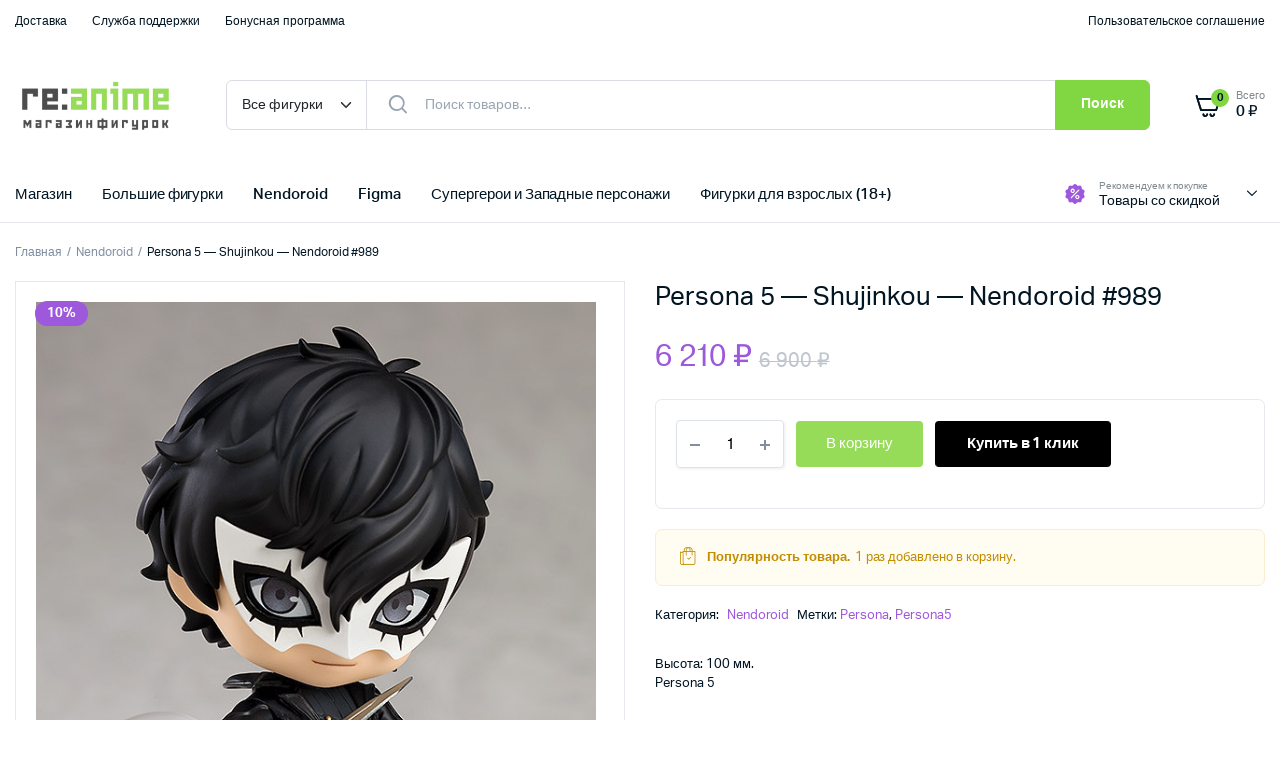

--- FILE ---
content_type: text/html; charset=UTF-8
request_url: https://reanime.ru/product/persona-5-shujinkou-nendoroid-989/
body_size: 26135
content:
<!DOCTYPE html>
<html dir="ltr" lang="ru-RU" prefix="og: https://ogp.me/ns#">
<head>
	<meta charset="UTF-8">
	<meta name="viewport" content="width=device-width, initial-scale=1.0, maximum-scale=1">

	<title>Persona 5 — Shujinkou — Nendoroid #989 | re:Anime.ru</title>
	<style>img:is([sizes="auto" i], [sizes^="auto," i]) { contain-intrinsic-size: 3000px 1500px }</style>
	
		<!-- All in One SEO 4.9.1 - aioseo.com -->
	<meta name="robots" content="max-image-preview:large" />
	<link rel="canonical" href="https://reanime.ru/product/persona-5-shujinkou-nendoroid-989/" />
	<meta name="generator" content="All in One SEO (AIOSEO) 4.9.1" />
		<meta property="og:locale" content="ru_RU" />
		<meta property="og:site_name" content="re:Anime.ru | Аниме магазин" />
		<meta property="og:type" content="article" />
		<meta property="og:title" content="Persona 5 — Shujinkou — Nendoroid #989 | re:Anime.ru" />
		<meta property="og:url" content="https://reanime.ru/product/persona-5-shujinkou-nendoroid-989/" />
		<meta property="og:image" content="https://reanime.ru/wp-content/uploads/2022/07/logo.png" />
		<meta property="og:image:secure_url" content="https://reanime.ru/wp-content/uploads/2022/07/logo.png" />
		<meta property="og:image:width" content="364" />
		<meta property="og:image:height" content="100" />
		<meta property="article:published_time" content="2022-11-26T09:46:34+00:00" />
		<meta property="article:modified_time" content="2022-11-26T09:47:13+00:00" />
		<meta name="twitter:card" content="summary" />
		<meta name="twitter:title" content="Persona 5 — Shujinkou — Nendoroid #989 | re:Anime.ru" />
		<meta name="twitter:image" content="https://reanime.ru/wp-content/uploads/2022/07/logo.png" />
		<script type="application/ld+json" class="aioseo-schema">
			{"@context":"https:\/\/schema.org","@graph":[{"@type":"BreadcrumbList","@id":"https:\/\/reanime.ru\/product\/persona-5-shujinkou-nendoroid-989\/#breadcrumblist","itemListElement":[{"@type":"ListItem","@id":"https:\/\/reanime.ru#listItem","position":1,"name":"\u0413\u043b\u0430\u0432\u043d\u0430\u044f","item":"https:\/\/reanime.ru","nextItem":{"@type":"ListItem","@id":"https:\/\/reanime.ru\/shop-2\/#listItem","name":"\u041c\u0430\u0433\u0430\u0437\u0438\u043d"}},{"@type":"ListItem","@id":"https:\/\/reanime.ru\/shop-2\/#listItem","position":2,"name":"\u041c\u0430\u0433\u0430\u0437\u0438\u043d","item":"https:\/\/reanime.ru\/shop-2\/","nextItem":{"@type":"ListItem","@id":"https:\/\/reanime.ru\/product-category\/nendoroid\/#listItem","name":"Nendoroid"},"previousItem":{"@type":"ListItem","@id":"https:\/\/reanime.ru#listItem","name":"\u0413\u043b\u0430\u0432\u043d\u0430\u044f"}},{"@type":"ListItem","@id":"https:\/\/reanime.ru\/product-category\/nendoroid\/#listItem","position":3,"name":"Nendoroid","item":"https:\/\/reanime.ru\/product-category\/nendoroid\/","nextItem":{"@type":"ListItem","@id":"https:\/\/reanime.ru\/product\/persona-5-shujinkou-nendoroid-989\/#listItem","name":"Persona 5 &#8212; Shujinkou &#8212; Nendoroid #989"},"previousItem":{"@type":"ListItem","@id":"https:\/\/reanime.ru\/shop-2\/#listItem","name":"\u041c\u0430\u0433\u0430\u0437\u0438\u043d"}},{"@type":"ListItem","@id":"https:\/\/reanime.ru\/product\/persona-5-shujinkou-nendoroid-989\/#listItem","position":4,"name":"Persona 5 &#8212; Shujinkou &#8212; Nendoroid #989","previousItem":{"@type":"ListItem","@id":"https:\/\/reanime.ru\/product-category\/nendoroid\/#listItem","name":"Nendoroid"}}]},{"@type":"ItemPage","@id":"https:\/\/reanime.ru\/product\/persona-5-shujinkou-nendoroid-989\/#itempage","url":"https:\/\/reanime.ru\/product\/persona-5-shujinkou-nendoroid-989\/","name":"Persona 5 \u2014 Shujinkou \u2014 Nendoroid #989 | re:Anime.ru","inLanguage":"ru-RU","isPartOf":{"@id":"https:\/\/reanime.ru\/#website"},"breadcrumb":{"@id":"https:\/\/reanime.ru\/product\/persona-5-shujinkou-nendoroid-989\/#breadcrumblist"},"image":{"@type":"ImageObject","url":"https:\/\/reanime.ru\/wp-content\/uploads\/2022\/11\/2685db40d1f2f3ab97c1da9581927b5b.jpg","@id":"https:\/\/reanime.ru\/product\/persona-5-shujinkou-nendoroid-989\/#mainImage","width":600,"height":800},"primaryImageOfPage":{"@id":"https:\/\/reanime.ru\/product\/persona-5-shujinkou-nendoroid-989\/#mainImage"},"datePublished":"2022-11-26T12:46:34+03:00","dateModified":"2022-11-26T12:47:13+03:00"},{"@type":"Person","@id":"https:\/\/reanime.ru\/#person","name":"re:Anime","image":{"@type":"ImageObject","@id":"https:\/\/reanime.ru\/product\/persona-5-shujinkou-nendoroid-989\/#personImage","url":"https:\/\/secure.gravatar.com\/avatar\/b753b2ab2c53c7672d685f2bbc35bb3337aa25c34774a0b08a84676a9194af80?s=96&d=mm&r=g","width":96,"height":96,"caption":"re:Anime"}},{"@type":"WebSite","@id":"https:\/\/reanime.ru\/#website","url":"https:\/\/reanime.ru\/","name":"re:Anime.ru","description":"\u0410\u043d\u0438\u043c\u0435 \u043c\u0430\u0433\u0430\u0437\u0438\u043d","inLanguage":"ru-RU","publisher":{"@id":"https:\/\/reanime.ru\/#person"}}]}
		</script>
		<!-- All in One SEO -->

<link rel="alternate" type="application/rss+xml" title="re:Anime.ru &raquo; Лента" href="https://reanime.ru/feed/" />
<link rel="alternate" type="application/rss+xml" title="re:Anime.ru &raquo; Лента комментариев" href="https://reanime.ru/comments/feed/" />
<script type="text/javascript">
/* <![CDATA[ */
window._wpemojiSettings = {"baseUrl":"https:\/\/s.w.org\/images\/core\/emoji\/16.0.1\/72x72\/","ext":".png","svgUrl":"https:\/\/s.w.org\/images\/core\/emoji\/16.0.1\/svg\/","svgExt":".svg","source":{"concatemoji":"https:\/\/reanime.ru\/wp-includes\/js\/wp-emoji-release.min.js?ver=6.8.3"}};
/*! This file is auto-generated */
!function(s,n){var o,i,e;function c(e){try{var t={supportTests:e,timestamp:(new Date).valueOf()};sessionStorage.setItem(o,JSON.stringify(t))}catch(e){}}function p(e,t,n){e.clearRect(0,0,e.canvas.width,e.canvas.height),e.fillText(t,0,0);var t=new Uint32Array(e.getImageData(0,0,e.canvas.width,e.canvas.height).data),a=(e.clearRect(0,0,e.canvas.width,e.canvas.height),e.fillText(n,0,0),new Uint32Array(e.getImageData(0,0,e.canvas.width,e.canvas.height).data));return t.every(function(e,t){return e===a[t]})}function u(e,t){e.clearRect(0,0,e.canvas.width,e.canvas.height),e.fillText(t,0,0);for(var n=e.getImageData(16,16,1,1),a=0;a<n.data.length;a++)if(0!==n.data[a])return!1;return!0}function f(e,t,n,a){switch(t){case"flag":return n(e,"\ud83c\udff3\ufe0f\u200d\u26a7\ufe0f","\ud83c\udff3\ufe0f\u200b\u26a7\ufe0f")?!1:!n(e,"\ud83c\udde8\ud83c\uddf6","\ud83c\udde8\u200b\ud83c\uddf6")&&!n(e,"\ud83c\udff4\udb40\udc67\udb40\udc62\udb40\udc65\udb40\udc6e\udb40\udc67\udb40\udc7f","\ud83c\udff4\u200b\udb40\udc67\u200b\udb40\udc62\u200b\udb40\udc65\u200b\udb40\udc6e\u200b\udb40\udc67\u200b\udb40\udc7f");case"emoji":return!a(e,"\ud83e\udedf")}return!1}function g(e,t,n,a){var r="undefined"!=typeof WorkerGlobalScope&&self instanceof WorkerGlobalScope?new OffscreenCanvas(300,150):s.createElement("canvas"),o=r.getContext("2d",{willReadFrequently:!0}),i=(o.textBaseline="top",o.font="600 32px Arial",{});return e.forEach(function(e){i[e]=t(o,e,n,a)}),i}function t(e){var t=s.createElement("script");t.src=e,t.defer=!0,s.head.appendChild(t)}"undefined"!=typeof Promise&&(o="wpEmojiSettingsSupports",i=["flag","emoji"],n.supports={everything:!0,everythingExceptFlag:!0},e=new Promise(function(e){s.addEventListener("DOMContentLoaded",e,{once:!0})}),new Promise(function(t){var n=function(){try{var e=JSON.parse(sessionStorage.getItem(o));if("object"==typeof e&&"number"==typeof e.timestamp&&(new Date).valueOf()<e.timestamp+604800&&"object"==typeof e.supportTests)return e.supportTests}catch(e){}return null}();if(!n){if("undefined"!=typeof Worker&&"undefined"!=typeof OffscreenCanvas&&"undefined"!=typeof URL&&URL.createObjectURL&&"undefined"!=typeof Blob)try{var e="postMessage("+g.toString()+"("+[JSON.stringify(i),f.toString(),p.toString(),u.toString()].join(",")+"));",a=new Blob([e],{type:"text/javascript"}),r=new Worker(URL.createObjectURL(a),{name:"wpTestEmojiSupports"});return void(r.onmessage=function(e){c(n=e.data),r.terminate(),t(n)})}catch(e){}c(n=g(i,f,p,u))}t(n)}).then(function(e){for(var t in e)n.supports[t]=e[t],n.supports.everything=n.supports.everything&&n.supports[t],"flag"!==t&&(n.supports.everythingExceptFlag=n.supports.everythingExceptFlag&&n.supports[t]);n.supports.everythingExceptFlag=n.supports.everythingExceptFlag&&!n.supports.flag,n.DOMReady=!1,n.readyCallback=function(){n.DOMReady=!0}}).then(function(){return e}).then(function(){var e;n.supports.everything||(n.readyCallback(),(e=n.source||{}).concatemoji?t(e.concatemoji):e.wpemoji&&e.twemoji&&(t(e.twemoji),t(e.wpemoji)))}))}((window,document),window._wpemojiSettings);
/* ]]> */
</script>
<style id='wp-emoji-styles-inline-css' type='text/css'>

	img.wp-smiley, img.emoji {
		display: inline !important;
		border: none !important;
		box-shadow: none !important;
		height: 1em !important;
		width: 1em !important;
		margin: 0 0.07em !important;
		vertical-align: -0.1em !important;
		background: none !important;
		padding: 0 !important;
	}
</style>
<link rel='stylesheet' id='wp-block-library-css' href='https://reanime.ru/wp-includes/css/dist/block-library/style.min.css?ver=6.8.3' type='text/css' media='all' />
<style id='classic-theme-styles-inline-css' type='text/css'>
/*! This file is auto-generated */
.wp-block-button__link{color:#fff;background-color:#32373c;border-radius:9999px;box-shadow:none;text-decoration:none;padding:calc(.667em + 2px) calc(1.333em + 2px);font-size:1.125em}.wp-block-file__button{background:#32373c;color:#fff;text-decoration:none}
</style>
<link rel='stylesheet' id='aioseo/css/src/vue/standalone/blocks/table-of-contents/global.scss-css' href='https://reanime.ru/wp-content/plugins/all-in-one-seo-pack/dist/Lite/assets/css/table-of-contents/global.e90f6d47.css?ver=4.9.1' type='text/css' media='all' />
<style id='ctc-term-title-style-inline-css' type='text/css'>
.ctc-block-controls-dropdown .components-base-control__field{margin:0 !important}

</style>
<style id='ctc-copy-button-style-inline-css' type='text/css'>
.wp-block-ctc-copy-button{font-size:14px;line-height:normal;padding:8px 16px;border-width:1px;border-style:solid;border-color:inherit;border-radius:4px;cursor:pointer;display:inline-block}.ctc-copy-button-textarea{display:none !important}
</style>
<style id='ctc-copy-icon-style-inline-css' type='text/css'>
.wp-block-ctc-copy-icon .ctc-block-copy-icon{background:rgba(0,0,0,0);padding:0;margin:0;position:relative;cursor:pointer}.wp-block-ctc-copy-icon .ctc-block-copy-icon .check-icon{display:none}.wp-block-ctc-copy-icon .ctc-block-copy-icon svg{height:1em;width:1em}.wp-block-ctc-copy-icon .ctc-block-copy-icon::after{position:absolute;content:attr(aria-label);padding:.5em .75em;right:100%;color:#fff;background:#24292f;font-size:11px;border-radius:6px;line-height:1;right:100%;bottom:50%;margin-right:6px;-webkit-transform:translateY(50%);transform:translateY(50%)}.wp-block-ctc-copy-icon .ctc-block-copy-icon::before{content:"";top:50%;bottom:50%;left:-7px;margin-top:-6px;border:6px solid rgba(0,0,0,0);border-left-color:#24292f;position:absolute}.wp-block-ctc-copy-icon .ctc-block-copy-icon::after,.wp-block-ctc-copy-icon .ctc-block-copy-icon::before{opacity:0;visibility:hidden;-webkit-transition:opacity .2s ease-in-out,visibility .2s ease-in-out;transition:opacity .2s ease-in-out,visibility .2s ease-in-out}.wp-block-ctc-copy-icon .ctc-block-copy-icon.copied::after,.wp-block-ctc-copy-icon .ctc-block-copy-icon.copied::before{opacity:1;visibility:visible;-webkit-transition:opacity .2s ease-in-out,visibility .2s ease-in-out;transition:opacity .2s ease-in-out,visibility .2s ease-in-out}.wp-block-ctc-copy-icon .ctc-block-copy-icon.copied .check-icon{display:inline-block}.wp-block-ctc-copy-icon .ctc-block-copy-icon.copied .copy-icon{display:none !important}.ctc-copy-icon-textarea{display:none !important}
</style>
<style id='ctc-social-share-style-inline-css' type='text/css'>
.wp-block-ctc-social-share{display:-webkit-box;display:-ms-flexbox;display:flex;-webkit-box-align:center;-ms-flex-align:center;align-items:center;gap:8px}.wp-block-ctc-social-share svg{height:16px;width:16px}.wp-block-ctc-social-share a{display:-webkit-inline-box;display:-ms-inline-flexbox;display:inline-flex}.wp-block-ctc-social-share a:focus{outline:none}
</style>
<style id='global-styles-inline-css' type='text/css'>
:root{--wp--preset--aspect-ratio--square: 1;--wp--preset--aspect-ratio--4-3: 4/3;--wp--preset--aspect-ratio--3-4: 3/4;--wp--preset--aspect-ratio--3-2: 3/2;--wp--preset--aspect-ratio--2-3: 2/3;--wp--preset--aspect-ratio--16-9: 16/9;--wp--preset--aspect-ratio--9-16: 9/16;--wp--preset--color--black: #000000;--wp--preset--color--cyan-bluish-gray: #abb8c3;--wp--preset--color--white: #ffffff;--wp--preset--color--pale-pink: #f78da7;--wp--preset--color--vivid-red: #cf2e2e;--wp--preset--color--luminous-vivid-orange: #ff6900;--wp--preset--color--luminous-vivid-amber: #fcb900;--wp--preset--color--light-green-cyan: #7bdcb5;--wp--preset--color--vivid-green-cyan: #00d084;--wp--preset--color--pale-cyan-blue: #8ed1fc;--wp--preset--color--vivid-cyan-blue: #0693e3;--wp--preset--color--vivid-purple: #9b51e0;--wp--preset--gradient--vivid-cyan-blue-to-vivid-purple: linear-gradient(135deg,rgba(6,147,227,1) 0%,rgb(155,81,224) 100%);--wp--preset--gradient--light-green-cyan-to-vivid-green-cyan: linear-gradient(135deg,rgb(122,220,180) 0%,rgb(0,208,130) 100%);--wp--preset--gradient--luminous-vivid-amber-to-luminous-vivid-orange: linear-gradient(135deg,rgba(252,185,0,1) 0%,rgba(255,105,0,1) 100%);--wp--preset--gradient--luminous-vivid-orange-to-vivid-red: linear-gradient(135deg,rgba(255,105,0,1) 0%,rgb(207,46,46) 100%);--wp--preset--gradient--very-light-gray-to-cyan-bluish-gray: linear-gradient(135deg,rgb(238,238,238) 0%,rgb(169,184,195) 100%);--wp--preset--gradient--cool-to-warm-spectrum: linear-gradient(135deg,rgb(74,234,220) 0%,rgb(151,120,209) 20%,rgb(207,42,186) 40%,rgb(238,44,130) 60%,rgb(251,105,98) 80%,rgb(254,248,76) 100%);--wp--preset--gradient--blush-light-purple: linear-gradient(135deg,rgb(255,206,236) 0%,rgb(152,150,240) 100%);--wp--preset--gradient--blush-bordeaux: linear-gradient(135deg,rgb(254,205,165) 0%,rgb(254,45,45) 50%,rgb(107,0,62) 100%);--wp--preset--gradient--luminous-dusk: linear-gradient(135deg,rgb(255,203,112) 0%,rgb(199,81,192) 50%,rgb(65,88,208) 100%);--wp--preset--gradient--pale-ocean: linear-gradient(135deg,rgb(255,245,203) 0%,rgb(182,227,212) 50%,rgb(51,167,181) 100%);--wp--preset--gradient--electric-grass: linear-gradient(135deg,rgb(202,248,128) 0%,rgb(113,206,126) 100%);--wp--preset--gradient--midnight: linear-gradient(135deg,rgb(2,3,129) 0%,rgb(40,116,252) 100%);--wp--preset--font-size--small: 13px;--wp--preset--font-size--medium: 20px;--wp--preset--font-size--large: 36px;--wp--preset--font-size--x-large: 42px;--wp--preset--font-family--inter: "Inter", sans-serif;--wp--preset--font-family--cardo: Cardo;--wp--preset--spacing--20: 0.44rem;--wp--preset--spacing--30: 0.67rem;--wp--preset--spacing--40: 1rem;--wp--preset--spacing--50: 1.5rem;--wp--preset--spacing--60: 2.25rem;--wp--preset--spacing--70: 3.38rem;--wp--preset--spacing--80: 5.06rem;--wp--preset--shadow--natural: 6px 6px 9px rgba(0, 0, 0, 0.2);--wp--preset--shadow--deep: 12px 12px 50px rgba(0, 0, 0, 0.4);--wp--preset--shadow--sharp: 6px 6px 0px rgba(0, 0, 0, 0.2);--wp--preset--shadow--outlined: 6px 6px 0px -3px rgba(255, 255, 255, 1), 6px 6px rgba(0, 0, 0, 1);--wp--preset--shadow--crisp: 6px 6px 0px rgba(0, 0, 0, 1);}:where(.is-layout-flex){gap: 0.5em;}:where(.is-layout-grid){gap: 0.5em;}body .is-layout-flex{display: flex;}.is-layout-flex{flex-wrap: wrap;align-items: center;}.is-layout-flex > :is(*, div){margin: 0;}body .is-layout-grid{display: grid;}.is-layout-grid > :is(*, div){margin: 0;}:where(.wp-block-columns.is-layout-flex){gap: 2em;}:where(.wp-block-columns.is-layout-grid){gap: 2em;}:where(.wp-block-post-template.is-layout-flex){gap: 1.25em;}:where(.wp-block-post-template.is-layout-grid){gap: 1.25em;}.has-black-color{color: var(--wp--preset--color--black) !important;}.has-cyan-bluish-gray-color{color: var(--wp--preset--color--cyan-bluish-gray) !important;}.has-white-color{color: var(--wp--preset--color--white) !important;}.has-pale-pink-color{color: var(--wp--preset--color--pale-pink) !important;}.has-vivid-red-color{color: var(--wp--preset--color--vivid-red) !important;}.has-luminous-vivid-orange-color{color: var(--wp--preset--color--luminous-vivid-orange) !important;}.has-luminous-vivid-amber-color{color: var(--wp--preset--color--luminous-vivid-amber) !important;}.has-light-green-cyan-color{color: var(--wp--preset--color--light-green-cyan) !important;}.has-vivid-green-cyan-color{color: var(--wp--preset--color--vivid-green-cyan) !important;}.has-pale-cyan-blue-color{color: var(--wp--preset--color--pale-cyan-blue) !important;}.has-vivid-cyan-blue-color{color: var(--wp--preset--color--vivid-cyan-blue) !important;}.has-vivid-purple-color{color: var(--wp--preset--color--vivid-purple) !important;}.has-black-background-color{background-color: var(--wp--preset--color--black) !important;}.has-cyan-bluish-gray-background-color{background-color: var(--wp--preset--color--cyan-bluish-gray) !important;}.has-white-background-color{background-color: var(--wp--preset--color--white) !important;}.has-pale-pink-background-color{background-color: var(--wp--preset--color--pale-pink) !important;}.has-vivid-red-background-color{background-color: var(--wp--preset--color--vivid-red) !important;}.has-luminous-vivid-orange-background-color{background-color: var(--wp--preset--color--luminous-vivid-orange) !important;}.has-luminous-vivid-amber-background-color{background-color: var(--wp--preset--color--luminous-vivid-amber) !important;}.has-light-green-cyan-background-color{background-color: var(--wp--preset--color--light-green-cyan) !important;}.has-vivid-green-cyan-background-color{background-color: var(--wp--preset--color--vivid-green-cyan) !important;}.has-pale-cyan-blue-background-color{background-color: var(--wp--preset--color--pale-cyan-blue) !important;}.has-vivid-cyan-blue-background-color{background-color: var(--wp--preset--color--vivid-cyan-blue) !important;}.has-vivid-purple-background-color{background-color: var(--wp--preset--color--vivid-purple) !important;}.has-black-border-color{border-color: var(--wp--preset--color--black) !important;}.has-cyan-bluish-gray-border-color{border-color: var(--wp--preset--color--cyan-bluish-gray) !important;}.has-white-border-color{border-color: var(--wp--preset--color--white) !important;}.has-pale-pink-border-color{border-color: var(--wp--preset--color--pale-pink) !important;}.has-vivid-red-border-color{border-color: var(--wp--preset--color--vivid-red) !important;}.has-luminous-vivid-orange-border-color{border-color: var(--wp--preset--color--luminous-vivid-orange) !important;}.has-luminous-vivid-amber-border-color{border-color: var(--wp--preset--color--luminous-vivid-amber) !important;}.has-light-green-cyan-border-color{border-color: var(--wp--preset--color--light-green-cyan) !important;}.has-vivid-green-cyan-border-color{border-color: var(--wp--preset--color--vivid-green-cyan) !important;}.has-pale-cyan-blue-border-color{border-color: var(--wp--preset--color--pale-cyan-blue) !important;}.has-vivid-cyan-blue-border-color{border-color: var(--wp--preset--color--vivid-cyan-blue) !important;}.has-vivid-purple-border-color{border-color: var(--wp--preset--color--vivid-purple) !important;}.has-vivid-cyan-blue-to-vivid-purple-gradient-background{background: var(--wp--preset--gradient--vivid-cyan-blue-to-vivid-purple) !important;}.has-light-green-cyan-to-vivid-green-cyan-gradient-background{background: var(--wp--preset--gradient--light-green-cyan-to-vivid-green-cyan) !important;}.has-luminous-vivid-amber-to-luminous-vivid-orange-gradient-background{background: var(--wp--preset--gradient--luminous-vivid-amber-to-luminous-vivid-orange) !important;}.has-luminous-vivid-orange-to-vivid-red-gradient-background{background: var(--wp--preset--gradient--luminous-vivid-orange-to-vivid-red) !important;}.has-very-light-gray-to-cyan-bluish-gray-gradient-background{background: var(--wp--preset--gradient--very-light-gray-to-cyan-bluish-gray) !important;}.has-cool-to-warm-spectrum-gradient-background{background: var(--wp--preset--gradient--cool-to-warm-spectrum) !important;}.has-blush-light-purple-gradient-background{background: var(--wp--preset--gradient--blush-light-purple) !important;}.has-blush-bordeaux-gradient-background{background: var(--wp--preset--gradient--blush-bordeaux) !important;}.has-luminous-dusk-gradient-background{background: var(--wp--preset--gradient--luminous-dusk) !important;}.has-pale-ocean-gradient-background{background: var(--wp--preset--gradient--pale-ocean) !important;}.has-electric-grass-gradient-background{background: var(--wp--preset--gradient--electric-grass) !important;}.has-midnight-gradient-background{background: var(--wp--preset--gradient--midnight) !important;}.has-small-font-size{font-size: var(--wp--preset--font-size--small) !important;}.has-medium-font-size{font-size: var(--wp--preset--font-size--medium) !important;}.has-large-font-size{font-size: var(--wp--preset--font-size--large) !important;}.has-x-large-font-size{font-size: var(--wp--preset--font-size--x-large) !important;}
:where(.wp-block-post-template.is-layout-flex){gap: 1.25em;}:where(.wp-block-post-template.is-layout-grid){gap: 1.25em;}
:where(.wp-block-columns.is-layout-flex){gap: 2em;}:where(.wp-block-columns.is-layout-grid){gap: 2em;}
:root :where(.wp-block-pullquote){font-size: 1.5em;line-height: 1.6;}
</style>
<link rel='stylesheet' id='copy-the-code-css' href='https://reanime.ru/wp-content/plugins/copy-the-code/assets/css/copy-the-code.css?ver=4.1.1' type='text/css' media='all' />
<link rel='stylesheet' id='ctc-copy-inline-css' href='https://reanime.ru/wp-content/plugins/copy-the-code/assets/css/copy-inline.css?ver=4.1.1' type='text/css' media='all' />
<link rel='stylesheet' id='photoswipe-css' href='https://reanime.ru/wp-content/plugins/woocommerce/assets/css/photoswipe/photoswipe.min.css?ver=9.7.2' type='text/css' media='all' />
<link rel='stylesheet' id='photoswipe-default-skin-css' href='https://reanime.ru/wp-content/plugins/woocommerce/assets/css/photoswipe/default-skin/default-skin.min.css?ver=9.7.2' type='text/css' media='all' />
<style id='woocommerce-inline-inline-css' type='text/css'>
.woocommerce form .form-row .required { visibility: visible; }
</style>
<link rel='stylesheet' id='klb-buy-now-css' href='https://reanime.ru/wp-content/plugins/machic-core/woocommerce-filter/buy-now/css/buy-now.css?ver=1.0' type='text/css' media='all' />
<link rel='stylesheet' id='brands-styles-css' href='https://reanime.ru/wp-content/plugins/woocommerce/assets/css/brands.css?ver=9.7.2' type='text/css' media='all' />
<link rel='stylesheet' id='dgwt-wcas-style-css' href='https://reanime.ru/wp-content/plugins/ajax-search-for-woocommerce/assets/css/style.min.css?ver=1.30.0' type='text/css' media='all' />
<link rel='stylesheet' id='machic-typekit-css' href='https://reanime.ru/wp-content/themes/machic/assets/css/typekit.css?ver=1.5.0' type='text/css' media='all' />
<link rel='stylesheet' id='bootstrap-css' href='https://reanime.ru/wp-content/themes/machic/assets/css/bootstrap.min.css?ver=1.5.0' type='text/css' media='all' />
<link rel='stylesheet' id='select2-css' href='https://reanime.ru/wp-content/plugins/woocommerce/assets/css/select2.css?ver=9.7.2' type='text/css' media='all' />
<link rel='stylesheet' id='machic-base-css' href='https://reanime.ru/wp-content/themes/machic/assets/css/base.css?ver=1.5.0' type='text/css' media='all' />
<link rel='stylesheet' id='machic-klbicon-css' href='https://reanime.ru/wp-content/themes/machic/assets/css/klbicon.css?ver=1.5.0' type='text/css' media='all' />
<link rel='stylesheet' id='machic-style-css' href='https://reanime.ru/wp-content/themes/machic-child/style.css?ver=6.8.3' type='text/css' media='all' />
<link rel='stylesheet' id='parent-style-css' href='https://reanime.ru/wp-content/themes/machic/style.css?ver=6.8.3' type='text/css' media='all' />
<script type="text/template" id="tmpl-variation-template">
	<div class="woocommerce-variation-description">{{{ data.variation.variation_description }}}</div>
	<div class="woocommerce-variation-price">{{{ data.variation.price_html }}}</div>
	<div class="woocommerce-variation-availability">{{{ data.variation.availability_html }}}</div>
</script>
<script type="text/template" id="tmpl-unavailable-variation-template">
	<p role="alert">Этот товар недоступен. Пожалуйста, выберите другую комбинацию.</p>
</script>
<script type="text/javascript" src="https://reanime.ru/wp-includes/js/jquery/jquery.min.js?ver=3.7.1" id="jquery-core-js"></script>
<script type="text/javascript" src="https://reanime.ru/wp-includes/js/jquery/jquery-migrate.min.js?ver=3.4.1" id="jquery-migrate-js"></script>
<script type="text/javascript" src="https://reanime.ru/wp-content/plugins/copy-the-code/classes/gutenberg/blocks/copy-button/js/frontend.js?ver=1.0.0" id="ctc-copy-button-script-2-js"></script>
<script type="text/javascript" src="https://reanime.ru/wp-content/plugins/copy-the-code/classes/gutenberg/blocks/copy-icon/js/frontend.js?ver=1.0.0" id="ctc-copy-icon-script-2-js"></script>
<script type="text/javascript" src="https://reanime.ru/wp-content/plugins/woocommerce/assets/js/jquery-blockui/jquery.blockUI.min.js?ver=2.7.0-wc.9.7.2" id="jquery-blockui-js" defer="defer" data-wp-strategy="defer"></script>
<script type="text/javascript" id="wc-add-to-cart-js-extra">
/* <![CDATA[ */
var wc_add_to_cart_params = {"ajax_url":"\/wp-admin\/admin-ajax.php","wc_ajax_url":"\/?wc-ajax=%%endpoint%%","i18n_view_cart":"\u041f\u0440\u043e\u0441\u043c\u043e\u0442\u0440 \u043a\u043e\u0440\u0437\u0438\u043d\u044b","cart_url":"https:\/\/reanime.ru\/cart-2\/","is_cart":"","cart_redirect_after_add":"yes"};
/* ]]> */
</script>
<script type="text/javascript" src="https://reanime.ru/wp-content/plugins/woocommerce/assets/js/frontend/add-to-cart.min.js?ver=9.7.2" id="wc-add-to-cart-js" defer="defer" data-wp-strategy="defer"></script>
<script type="text/javascript" src="https://reanime.ru/wp-content/plugins/woocommerce/assets/js/flexslider/jquery.flexslider.min.js?ver=2.7.2-wc.9.7.2" id="flexslider-js" defer="defer" data-wp-strategy="defer"></script>
<script type="text/javascript" src="https://reanime.ru/wp-content/plugins/woocommerce/assets/js/photoswipe/photoswipe.min.js?ver=4.1.1-wc.9.7.2" id="photoswipe-js" defer="defer" data-wp-strategy="defer"></script>
<script type="text/javascript" src="https://reanime.ru/wp-content/plugins/woocommerce/assets/js/photoswipe/photoswipe-ui-default.min.js?ver=4.1.1-wc.9.7.2" id="photoswipe-ui-default-js" defer="defer" data-wp-strategy="defer"></script>
<script type="text/javascript" id="wc-single-product-js-extra">
/* <![CDATA[ */
var wc_single_product_params = {"i18n_required_rating_text":"\u041f\u043e\u0436\u0430\u043b\u0443\u0439\u0441\u0442\u0430, \u043f\u043e\u0441\u0442\u0430\u0432\u044c\u0442\u0435 \u043e\u0446\u0435\u043d\u043a\u0443","i18n_rating_options":["1 \u0438\u0437 5 \u0437\u0432\u0451\u0437\u0434","2 \u0438\u0437 5 \u0437\u0432\u0451\u0437\u0434","3 \u0438\u0437 5 \u0437\u0432\u0451\u0437\u0434","4 \u0438\u0437 5 \u0437\u0432\u0451\u0437\u0434","5 \u0438\u0437 5 \u0437\u0432\u0451\u0437\u0434"],"i18n_product_gallery_trigger_text":"\u041f\u0440\u043e\u0441\u043c\u043e\u0442\u0440 \u0433\u0430\u043b\u0435\u0440\u0435\u0438 \u0438\u0437\u043e\u0431\u0440\u0430\u0436\u0435\u043d\u0438\u0439 \u0432 \u043f\u043e\u043b\u043d\u043e\u044d\u043a\u0440\u0430\u043d\u043d\u043e\u043c \u0440\u0435\u0436\u0438\u043c\u0435","review_rating_required":"yes","flexslider":{"rtl":false,"animation":"slide","smoothHeight":true,"directionNav":false,"controlNav":"thumbnails","slideshow":false,"animationSpeed":500,"animationLoop":false,"allowOneSlide":false},"zoom_enabled":"","zoom_options":[],"photoswipe_enabled":"1","photoswipe_options":{"shareEl":false,"closeOnScroll":false,"history":false,"hideAnimationDuration":0,"showAnimationDuration":0},"flexslider_enabled":"1"};
/* ]]> */
</script>
<script type="text/javascript" src="https://reanime.ru/wp-content/plugins/woocommerce/assets/js/frontend/single-product.min.js?ver=9.7.2" id="wc-single-product-js" defer="defer" data-wp-strategy="defer"></script>
<script type="text/javascript" src="https://reanime.ru/wp-content/plugins/woocommerce/assets/js/js-cookie/js.cookie.min.js?ver=2.1.4-wc.9.7.2" id="js-cookie-js" defer="defer" data-wp-strategy="defer"></script>
<script type="text/javascript" id="woocommerce-js-extra">
/* <![CDATA[ */
var woocommerce_params = {"ajax_url":"\/wp-admin\/admin-ajax.php","wc_ajax_url":"\/?wc-ajax=%%endpoint%%","i18n_password_show":"\u041f\u043e\u043a\u0430\u0437\u0430\u0442\u044c \u043f\u0430\u0440\u043e\u043b\u044c","i18n_password_hide":"\u0421\u043a\u0440\u044b\u0442\u044c \u043f\u0430\u0440\u043e\u043b\u044c"};
/* ]]> */
</script>
<script type="text/javascript" src="https://reanime.ru/wp-content/plugins/woocommerce/assets/js/frontend/woocommerce.min.js?ver=9.7.2" id="woocommerce-js" defer="defer" data-wp-strategy="defer"></script>
<script type="text/javascript" src="https://reanime.ru/wp-includes/js/underscore.min.js?ver=1.13.7" id="underscore-js"></script>
<script type="text/javascript" id="wp-util-js-extra">
/* <![CDATA[ */
var _wpUtilSettings = {"ajax":{"url":"\/wp-admin\/admin-ajax.php"}};
/* ]]> */
</script>
<script type="text/javascript" src="https://reanime.ru/wp-includes/js/wp-util.min.js?ver=6.8.3" id="wp-util-js"></script>
<script type="text/javascript" id="wc-add-to-cart-variation-js-extra">
/* <![CDATA[ */
var wc_add_to_cart_variation_params = {"wc_ajax_url":"\/?wc-ajax=%%endpoint%%","i18n_no_matching_variations_text":"\u0416\u0430\u043b\u044c, \u043d\u043e \u0442\u043e\u0432\u0430\u0440\u043e\u0432, \u0441\u043e\u043e\u0442\u0432\u0435\u0442\u0441\u0442\u0432\u0443\u044e\u0449\u0438\u0445 \u0432\u0430\u0448\u0435\u043c\u0443 \u0432\u044b\u0431\u043e\u0440\u0443, \u043d\u0435 \u043e\u0431\u043d\u0430\u0440\u0443\u0436\u0435\u043d\u043e. \u041f\u043e\u0436\u0430\u043b\u0443\u0439\u0441\u0442\u0430, \u0432\u044b\u0431\u0435\u0440\u0438\u0442\u0435 \u0434\u0440\u0443\u0433\u0443\u044e \u043a\u043e\u043c\u0431\u0438\u043d\u0430\u0446\u0438\u044e.","i18n_make_a_selection_text":"\u0412\u044b\u0431\u0435\u0440\u0438\u0442\u0435 \u043e\u043f\u0446\u0438\u0438 \u0442\u043e\u0432\u0430\u0440\u0430 \u043f\u0435\u0440\u0435\u0434 \u0435\u0433\u043e \u0434\u043e\u0431\u0430\u0432\u043b\u0435\u043d\u0438\u0435\u043c \u0432 \u0432\u0430\u0448\u0443 \u043a\u043e\u0440\u0437\u0438\u043d\u0443.","i18n_unavailable_text":"\u042d\u0442\u043e\u0442 \u0442\u043e\u0432\u0430\u0440 \u043d\u0435\u0434\u043e\u0441\u0442\u0443\u043f\u0435\u043d. \u041f\u043e\u0436\u0430\u043b\u0443\u0439\u0441\u0442\u0430, \u0432\u044b\u0431\u0435\u0440\u0438\u0442\u0435 \u0434\u0440\u0443\u0433\u0443\u044e \u043a\u043e\u043c\u0431\u0438\u043d\u0430\u0446\u0438\u044e.","i18n_reset_alert_text":"\u0420\u0435\u0437\u0443\u043b\u044c\u0442\u0430\u0442\u044b \u0432\u0430\u0448\u0435\u0433\u043e \u0432\u044b\u0431\u043e\u0440\u0430 \u0441\u0431\u0440\u043e\u0448\u0435\u043d\u044b. \u0412\u044b\u0431\u0435\u0440\u0438\u0442\u0435 \u043e\u043f\u0446\u0438\u0438 \u0442\u043e\u0432\u0430\u0440\u0430, \u043f\u0435\u0440\u0435\u0434 \u0442\u0435\u043c \u043a\u0430\u043a \u0434\u043e\u0431\u0430\u0432\u0438\u0442\u044c \u0435\u0433\u043e \u0432 \u043a\u043e\u0440\u0437\u0438\u043d\u0443."};
/* ]]> */
</script>
<script type="text/javascript" src="https://reanime.ru/wp-content/plugins/woocommerce/assets/js/frontend/add-to-cart-variation.min.js?ver=9.7.2" id="wc-add-to-cart-variation-js" defer="defer" data-wp-strategy="defer"></script>
<script type="text/javascript" src="https://reanime.ru/wp-content/themes/machic/includes/pjax/js/helpers.js?ver=1.0" id="pjax-helpers-js"></script>
<link rel="https://api.w.org/" href="https://reanime.ru/wp-json/" /><link rel="alternate" title="JSON" type="application/json" href="https://reanime.ru/wp-json/wp/v2/product/43767" /><link rel="EditURI" type="application/rsd+xml" title="RSD" href="https://reanime.ru/xmlrpc.php?rsd" />
<meta name="generator" content="WordPress 6.8.3" />
<meta name="generator" content="WooCommerce 9.7.2" />
<link rel='shortlink' href='https://reanime.ru/?p=43767' />
<link rel="alternate" title="oEmbed (JSON)" type="application/json+oembed" href="https://reanime.ru/wp-json/oembed/1.0/embed?url=https%3A%2F%2Freanime.ru%2Fproduct%2Fpersona-5-shujinkou-nendoroid-989%2F" />
<link rel="alternate" title="oEmbed (XML)" type="text/xml+oembed" href="https://reanime.ru/wp-json/oembed/1.0/embed?url=https%3A%2F%2Freanime.ru%2Fproduct%2Fpersona-5-shujinkou-nendoroid-989%2F&#038;format=xml" />

<style type="text/css">




:root {
    --color-primary: #000000;
}

:root {
    --color-secondary: #96dc58;
}
.site-header .header-addons-icon .button-count ,
.site-footer .footer-newsletter .site-newsletter .subscribe-form button{
	background-color: #96dc58 ;
}

:root {
    --color-link: #9e58dc;
}

:root {
	--color-shop-button: #96dc58;
}

:root {
	--color-shop-button-active: #96dc58;
}

:root {
	--color-theme-danger: #9e58dc;
}




.header-type1 .header-top   {
	background-color: ;
	color: ;
}

.header-type1 .header-top .site-menu .menu .sub-menu a{
	 color: ;
}

.header-type1 .header-top .site-menu .menu > li > a:hover:hover , .header-type1 .header-top .site-menu .menu .sub-menu a:hover ,
.header-type1 .header-top .site-menu .menu > li.menu-item-has-children:hover > a {
	color: #96dc58;
}

.header-type1 .header-main , .header-type1 .header-nav,
.header-type1 .header-mobile{
	background-color: ;
}

.header-type1 .header-addons-text .primary-text , .header-type1 .site-menu.primary .menu > li > a ,
.header-type1 .header-nav .site-menu .menu .sub-menu a , .header-type1 .header-addons-text .sub-text ,
.header-type1 .header-nav .site-menu .menu > .menu-item.current-menu-item > a ,
.header-type1 .discount-products .discount-banner-text .small-text,
.header-type1 .discount-products .discount-banner-text .main-text ,
.header-type1 .discount-products .discount-banner-arrow{
	color: ;
}

.header-type1 .header-nav .site-menu .menu > li > a:hover , .header-type1 .header-nav .site-menu .menu .sub-menu a:hover , 
.header-type1 .header-nav .site-menu .menu > li.menu-item-has-children:hover > a ,
.header-type1 .header-nav .site-menu .menu .sub-menu .menu-item-has-children:hover > a{
	color: #96dc58;
}

.header-type1 .header-addons-icon{
	color: ;
}

.header-type1 .header-nav .site-menu .menu .mega-menu .sub-menu .menu-item-has-children > a{
	color: #96dc58;
}

.header-type1 .header-addons-icon .button-count{
	background-color: #81d742;
}

.header-type1 .site-departments.large .site-departments-wrapper > a{
	background-color: ;
	color: ;
}

.header-type1 .site-departments .departments-menu{
	background-color: ;
	color: ;
}

.header-type1 .site-departments .departments-menu > li > a:hover , .header-type1 .site-departments .departments-menu .sub-menu a:hover{
	color: ;
}

.header-type1 .site-departments .departments-menu > li + li{
	border-top-color: ;
}

.header-type1 .site-departments .departments-menu .sub-menu li.menu-item-has-children > a{
	color: #96dc58;
}

.header-type1 .header-main .input-search-button button{
	background-color: #81d742;
	border-color: #81d742;
	color: ;
}

.klb-type2 .header-top {
	background-color: ;
	color: ;
}

.klb-type2 .header-top .site-menu .menu .sub-menu a{
	 color: ;
}

.klb-type2 .header-top .site-menu .menu > li > a:hover ,
.klb-type2 .header-top .site-menu .menu .sub-menu a:hover ,
.klb-type2 .header-top .site-menu .menu > li.menu-item-has-children:hover > a {
	color: ;
}

.klb-type2 .header-main,
.klb-type2 .header-mobile{
	background-color: ;
}

.klb-type2 .header-addons-text .primary-text, .klb-type2 .header-main .site-menu.primary .menu > li > a,
.klb-type2 .header-main .site-menu.horizontal .menu .sub-menu a, .klb-type2 .header-addons-text .sub-text {
	color: ;
}

.klb-type2 .header-main .site-menu.primary .menu > li > a:hover , 
.klb-type2 .header-main .site-menu.horizontal .menu .sub-menu a:hover {
	color: ;
}

.klb-type2 .header-main .header-addons-icon{
	color: ;
}

.klb-type2 .header-addons-icon .button-count{
	background-color: ;
}

.klb-type2 .header-search-column{
	background-color: ;
	color: ;
}

.klb-type2 .header-search-column .site-search > span:hover{
	color: ;
}

.klb-type2 .site-menu.horizontal .menu .mega-menu > .sub-menu > .menu-item > a{
	color: ;
}

.klb-type2 .site-departments.large .site-departments-wrapper > a{
	background-color: ;
	color: ;
}

.klb-type2 .site-departments .departments-menu{
	background-color: ;
	color: ;
}

.klb-type2 .site-departments .departments-menu > li > a:hover ,
.klb-type2 .site-departments .departments-menu .sub-menu a:hover{
	color: ;
}

.klb-type2 .site-departments .departments-menu > li + li{
	border-top-color: ;
}

.klb-type2 .site-departments .departments-menu .sub-menu li.menu-item-has-children > a{
	color: ;
}

.klb-type2 .header-search-column .input-search-button button{
	background-color: ;
	border-color: ;
	color: ;
}

.header-type3 .header-top   {
	background-color: ;
}

.header-type3 .header-top .site-menu .menu > li > a{
	 color: ;
}

.header-type3 .header-top .site-menu .menu > li > a:hover , 
.header-type3 .header-top .site-menu .menu > li.menu-item-has-children:hover > a
{
	color: ;
}

.header-type3 .header-top .site-menu .menu .sub-menu a{
	 color: ;
}

.header-type3  .header-top .site-menu .menu .sub-menu a:hover{
	 color: ;
}

.header-type3 .header-main , .header-type3  .header-nav{
	background-color: ;
}

.header-type3 .header-mobile{
	background-color: ;
}

.header-type3 .header-addons-text , .header-type3 .header-nav .site-menu .menu > li > a , 
.header-type3 .header-nav .site-menu .menu > .menu-item.current-menu-item > a ,
.header-type3 .discount-products .discount-banner-text .small-text,
.header-type3 .discount-products .discount-banner-text .main-text ,
.header-type3 .discount-products .discount-banner-arrow{
	color: ;
}
.header-type3 .header-nav .site-menu .menu > li.menu-item-has-children:hover > a , 
.header-type3 .header-nav  .site-menu .menu > li > a:hover{
	color: ;
}

.header-type3 .header-nav .site-menu .menu .mega-menu .sub-menu .menu-item-has-children > a{
	color: ;
}

.header-type3 .header-nav .site-menu .menu .sub-menu a{
	color: ;
}

.header-type3 .header-nav .site-menu .menu .sub-menu a:hover ,
.header-type3  .header-nav .site-menu .menu .sub-menu .menu-item-has-children:hover > a{
	color: ;
}

.header-type3 .header-addons-icon{
	color: ;
}

.header-type3 .header-addons-icon .button-count{
	background-color: ;
}

.header-type3 .site-departments.large .site-departments-wrapper > a{
	background-color:  !important;
	color: ;
}

.header-type3 .site-departments .departments-menu{
	background-color: ;
	color: ;
}

.header-type3 .site-departments .departments-menu > li > a:hover ,
 .header-type3 .site-departments .departments-menu .sub-menu a:hover{
	color: ;
}

.header-type3 .site-departments .departments-menu > li + li{
	border-top-color: ;
}

.header-type3 .site-departments .departments-menu .sub-menu li.menu-item-has-children > a{
	color: ;
}

.header-type3 .header-main .input-search-button button{
	background-color: ;
	border-color: ;
	color: ;
}

.klb-type4 .header-top   {
	background-color: ;
}

.klb-type4 .header-top .site-menu .menu > li > a{
	 color: ;
}

.klb-type4 .header-top .site-menu .menu > li > a:hover , 
.klb-type4 .header-top .site-menu .menu > li.menu-item-has-children:hover > a ,
{
	color: ;
}

.klb-type4 .header-top .site-menu .menu .sub-menu a{
	 color: ;
}

.klb-type4  .header-top .site-menu .menu .sub-menu a:hover{
	 color: ;
}

.klb-type4 .header-main{
	background-color: ;
}

.klb-type4 .header-mobile{
	background-color: ;
}

.klb-type4 .header-addons-text .primary-text, .klb-type4 .header-main .site-menu.primary .menu > li > a,
.klb-type4 .header-addons-text .sub-text {
	color: ;
}

.klb-type4 .custom-color-dark .site-menu .menu > li.menu-item-has-children:hover > a ,
.klb-type4  .custom-color-dark .site-menu .menu > li > a:hover
{
	color: ;
}

.klb-type4 .header-main .header-addons-icon{
	color: ;
}

.klb-type4 .header-addons-icon .button-count{
	background-color: ;
}

.klb-type4 .header-search-column .input-search-button button{
	background-color: ;
	border-color: ;
	color: ;
}

.klb-type4 .header-search-column{
	background-color: ;
	color: ;
}

.klb-type4 .header-search-column .site-search > span:hover{
	color: ;
}

.klb-type4 .site-departments.large .site-departments-wrapper > a{
	background-color: ;
	color: ;
}

.klb-type4 .site-departments .departments-menu{
	background-color: ;
	color: ;
}

.klb-type4 .site-departments .departments-menu > li > a:hover ,
.klb-type4 .site-departments .departments-menu .sub-menu a:hover{
	color: ;
}

.klb-type4 .site-departments .departments-menu > li + li{
	border-top-color: ;
}

.klb-type4 .site-departments .departments-menu .sub-menu li.menu-item-has-children > a{
	color: ;
}

.klb-type4 .site-menu.horizontal .menu .mega-menu > .sub-menu > .menu-item > a{
	color: ;
}

.klb-type4 .custom-color-dark.header-main .site-menu .sub-menu a{
	color: ;
}

.klb-type4 .custom-color-dark.header-main .site-menu .menu .sub-menu a:hover ,
.klb-type4  .custom-color-dark.header-main .site-menu .menu .sub-menu .menu-item-has-children:hover > a{
	color: ;
}

.discount-products .discount-products-header h4.entry-title{
	color: ;
}

.discount-products .discount-products-header h4.entry-title:hover{
	color: ;
}

.site-header .discount-products-header p{
	color: ;
}

.site-header .discount-products-header p:hover{
	color: ;
}

.site-footer .footer-newsletter{
	background-color: ;
}

.site-footer .footer-newsletter .site-newsletter .entry-title{
	color: ;
}

.site-footer .footer-newsletter .site-newsletter .entry-title:hover{
	color: ;
}

.site-footer .footer-newsletter .site-newsletter .entry-description p{
	color: ;
}

.site-footer .footer-newsletter .site-newsletter .entry-description p:hover{
	color: ;
}

.site-footer .footer-newsletter .site-newsletter .entry-description p strong{
	color: ;
}

.site-footer .footer-newsletter .site-newsletter .entry-description p strong:hover{
	color: ;
}

.site-footer .footer-widgets{
	background-color: ;
}

.site-footer .footer-widgets .widget-title{
	color: ;
}

.site-footer .footer-widgets .widget-title:hover{
	color: ;
}

.site-footer .footer-widgets .widget ul li a,
.site-footer .footer-widgets .widget,
.site-footer .footer-widgets .widget a{
	color: ;
}

.site-footer .footer-widgets .widget ul li a:hover,
.site-footer .footer-widgets .widget a:hover{
	color: ;
}

.site-footer .footer-copyright .site-copyright,
.site-footer .footer-copyright .site-copyright a{
	color: ;
}

.site-footer .footer-copyright .site-copyright:hover,
.site-footer .footer-copyright .site-copyright:a{
	color: ;
}

.site-footer .footer-details .site-details .tags li a ,
.site-footer .footer-details .site-details .tags li::after{
	color: ;
}

.site-footer .footer-details .site-details .tags li a:hover{
	color: ;
}

.footer-details , .footer-copyright{
	background-color: ;
}

.footer-details .site-social ul li a{
	background-color: ;
	color: ;
}

.site-footer .footer-row.bordered .container{
	border-top-color: ;
}

.site-header .discount-products .discount-items{
	background-color: ;
}

.mobile-bottom-menu{
	background-color: ;
}
.mobile-bottom-menu .mobile-menu ul li a i{
	color: ;
}

.mobile-bottom-menu .mobile-menu ul li a i:hover{
	color: ;
}

.mobile-bottom-menu .mobile-menu ul li a span{
	color: ;
}

.mobile-bottom-menu .mobile-menu ul li a span:hover{
	color: ;
}

.site-offcanvas{
	background-color: ;
}

.site-offcanvas-header{
	background-color: ;
}

.site-offcanvas .site-menu .menu{
	color: ;
}

.site-offcanvas .site-menu + .site-menu{
	border-top-color: ;
}

.site-offcanvas .site-copyright{
	color: ;
}



</style>
		<style>
			.dgwt-wcas-ico-magnifier,.dgwt-wcas-ico-magnifier-handler{max-width:20px}.dgwt-wcas-search-wrapp{max-width:600px}.dgwt-wcas-search-wrapp .dgwt-wcas-sf-wrapp input[type=search].dgwt-wcas-search-input,.dgwt-wcas-search-wrapp .dgwt-wcas-sf-wrapp input[type=search].dgwt-wcas-search-input:hover,.dgwt-wcas-search-wrapp .dgwt-wcas-sf-wrapp input[type=search].dgwt-wcas-search-input:focus{background-color:#0a0a0a;border-color:#0a0a0a}		</style>
			<noscript><style>.woocommerce-product-gallery{ opacity: 1 !important; }</style></noscript>
	<meta name="generator" content="Elementor 3.28.0; features: additional_custom_breakpoints, e_local_google_fonts; settings: css_print_method-external, google_font-enabled, font_display-auto">
<style type="text/css">.recentcomments a{display:inline !important;padding:0 !important;margin:0 !important;}</style>			<style>
				.e-con.e-parent:nth-of-type(n+4):not(.e-lazyloaded):not(.e-no-lazyload),
				.e-con.e-parent:nth-of-type(n+4):not(.e-lazyloaded):not(.e-no-lazyload) * {
					background-image: none !important;
				}
				@media screen and (max-height: 1024px) {
					.e-con.e-parent:nth-of-type(n+3):not(.e-lazyloaded):not(.e-no-lazyload),
					.e-con.e-parent:nth-of-type(n+3):not(.e-lazyloaded):not(.e-no-lazyload) * {
						background-image: none !important;
					}
				}
				@media screen and (max-height: 640px) {
					.e-con.e-parent:nth-of-type(n+2):not(.e-lazyloaded):not(.e-no-lazyload),
					.e-con.e-parent:nth-of-type(n+2):not(.e-lazyloaded):not(.e-no-lazyload) * {
						background-image: none !important;
					}
				}
			</style>
			<style class='wp-fonts-local' type='text/css'>
@font-face{font-family:Inter;font-style:normal;font-weight:300 900;font-display:fallback;src:url('https://reanime.ru/wp-content/plugins/woocommerce/assets/fonts/Inter-VariableFont_slnt,wght.woff2') format('woff2');font-stretch:normal;}
@font-face{font-family:Cardo;font-style:normal;font-weight:400;font-display:fallback;src:url('https://reanime.ru/wp-content/plugins/woocommerce/assets/fonts/cardo_normal_400.woff2') format('woff2');}
</style>
<link rel="icon" href="https://reanime.ru/wp-content/uploads/2022/07/cropped-fav45-32x32.jpg" sizes="32x32" />
<link rel="icon" href="https://reanime.ru/wp-content/uploads/2022/07/cropped-fav45-192x192.jpg" sizes="192x192" />
<link rel="apple-touch-icon" href="https://reanime.ru/wp-content/uploads/2022/07/cropped-fav45-180x180.jpg" />
<meta name="msapplication-TileImage" content="https://reanime.ru/wp-content/uploads/2022/07/cropped-fav45-270x270.jpg" />
<style id="kirki-inline-styles">.site-brand a img{width:171px;}.site-header .header-mobile .site-brand img{width:135px;}.site-offcanvas-header .site-brand img{width:115px;}.header-type1 .header-top{font-size:12px;}.header-type1 .site-menu.primary a{font-size:15px;}.header-type1 .site-departments .departments-menu a{font-size:13px;}.klb-type2 .header-top{font-size:12px;}.klb-type2 .site-menu.primary a{font-size:15px;}.klb-type2 .site-departments .departments-menu a{font-size:13px;}.header-type3 .header-top{font-size:12px;}.header-type3 .site-menu.primary a{font-size:15px;}.header-type3 .site-departments .departments-menu a{font-size:13px;}.klb-type4 .header-top{font-size:12px;}.klb-type4 .site-menu.primary a{font-size:15px;}.klb-type4 .site-departments .departments-menu a{font-size:13px;}.mobile-bottom-menu .mobile-menu ul li a span{font-size:9px;}.site-footer .footer-newsletter .site-newsletter .entry-title{font-size:22px;}.site-footer .footer-newsletter .site-newsletter .entry-description{font-size:14px;}.site-footer .footer-details .site-details .tags li a{font-size:13px;}.site-footer .footer-copyright .site-copyright{font-size:12px;}</style></head>

<body data-rsssl=1 class="wp-singular product-template-default single single-product postid-43767 wp-theme-machic wp-child-theme-machic-child theme-machic woocommerce woocommerce-page woocommerce-no-js  elementor-default elementor-kit-28602">

	
	<aside class="site-offcanvas">
	<div class="site-scroll">
		<div class="site-offcanvas-row site-offcanvas-header">
			<div class="column left">
				<div class="site-brand">
					<a href="https://reanime.ru/" title="re:Anime.ru">
													<img src="https://reanime.ru/wp-content/uploads/2022/07/logo8w.png" alt="re:Anime.ru">
											
					</a>
				</div><!-- site-brand -->
			</div><!-- column -->
			<div class="column right">
				<div class="site-offcanvas-close">
					<i class="klbth-icon-cancel"></i>
				</div><!-- site-offcanvas-close -->
			</div><!-- column -->
		</div><!-- site-offcanvas-header -->
		<div class="site-offcanvas-row site-offcanvas-body">
			
			<div class="offcanvas-menu-container">
				<div class="offcanvas-menu-wrapper">

										
					<nav class="site-menu vertical primary">
						<ul id="menu-shophead" class="menu"><li class="menu-item menu-item-type-post_type menu-item-object-page current_page_parent"><a href="https://reanime.ru/shop-2/"  >Магазин</a></li>
<li class="menu-item menu-item-type-taxonomy menu-item-object-product_cat"><a href="https://reanime.ru/product-category/bolshie/"  >Большие фигурки</a></li>
<li class="menu-item menu-item-type-taxonomy menu-item-object-product_cat current-product-ancestor current-menu-parent current-product-parent"><a href="https://reanime.ru/product-category/nendoroid/"  >Nendoroid</a></li>
<li class="menu-item menu-item-type-taxonomy menu-item-object-product_cat"><a href="https://reanime.ru/product-category/figma/"  >Figma</a></li>
<li class="menu-item menu-item-type-taxonomy menu-item-object-product_cat"><a href="https://reanime.ru/product-category/super-heroes/"  >Супергерои и Западные персонажи</a></li>
<li class="menu-item menu-item-type-taxonomy menu-item-object-product_cat"><a href="https://reanime.ru/product-category/18/"  >Фигурки для взрослых (18+)</a></li>
</ul>					</nav>

					<nav class="site-menu vertical thirdy">
						<ul id="menu-canvas-bottom" class="menu"><li id="menu-item-34845" class="menu-item menu-item-type-post_type menu-item-object-page menu-item-34845"><a href="https://reanime.ru/cart-2/">Корзина</a></li>
<li id="menu-item-34846" class="menu-item menu-item-type-post_type menu-item-object-page menu-item-34846"><a href="https://reanime.ru/dostavka/">Доставка</a></li>
<li id="menu-item-34847" class="menu-item menu-item-type-post_type menu-item-object-page menu-item-34847"><a href="https://reanime.ru/contact/">Служба поддержки</a></li>
<li id="menu-item-46090" class="menu-item menu-item-type-custom menu-item-object-custom menu-item-46090"><div  class="dgwt-wcas-search-wrapp dgwt-wcas-no-submit woocommerce dgwt-wcas-style-solaris js-dgwt-wcas-layout-classic dgwt-wcas-layout-classic js-dgwt-wcas-mobile-overlay-enabled">
		<form class="dgwt-wcas-search-form" role="search" action="https://reanime.ru/" method="get">
		<div class="dgwt-wcas-sf-wrapp">
							<svg class="dgwt-wcas-ico-magnifier" xmlns="http://www.w3.org/2000/svg"
					 xmlns:xlink="http://www.w3.org/1999/xlink" x="0px" y="0px"
					 viewBox="0 0 51.539 51.361" xml:space="preserve">
		             <path 						 d="M51.539,49.356L37.247,35.065c3.273-3.74,5.272-8.623,5.272-13.983c0-11.742-9.518-21.26-21.26-21.26 S0,9.339,0,21.082s9.518,21.26,21.26,21.26c5.361,0,10.244-1.999,13.983-5.272l14.292,14.292L51.539,49.356z M2.835,21.082 c0-10.176,8.249-18.425,18.425-18.425s18.425,8.249,18.425,18.425S31.436,39.507,21.26,39.507S2.835,31.258,2.835,21.082z"/>
				</svg>
							<label class="screen-reader-text"
				   for="dgwt-wcas-search-input-1">Поиск товаров</label>

			<input id="dgwt-wcas-search-input-1"
				   type="search"
				   class="dgwt-wcas-search-input"
				   name="s"
				   value=""
				   placeholder="Поиск товаров..."
				   autocomplete="off"
							/>
			<div class="dgwt-wcas-preloader"></div>

			<div class="dgwt-wcas-voice-search"></div>

			
			<input type="hidden" name="post_type" value="product"/>
			<input type="hidden" name="dgwt_wcas" value="1"/>

			
					</div>
	</form>
</div>
</li>
</ul>					</nav>

					<div class="site-copyright">
													<p>2025 © Аниме магазин <strong>re:Anime.</strong></p>
											</div><!-- site-copyright -->

				</div><!-- offcanvas-menu-wrapper -->

			</div><!-- offcanvas-menu-container -->

		</div><!-- site-offcanvas-body -->
	</div><!-- site-scroll -->
</aside><!-- site-offcanvas -->


	
			<header id="masthead" class="site-header border-enable header-type1">
	<div class="header-desktop hide-mobile">

		<div class="header-top dark border-disable">
			<div class="container">
				<div class="header-wrapper">

					<div class="column align-center left">
						<nav class="site-menu horizontal">
							<ul id="menu-left1" class="menu"><li id="menu-item-34700" class="menu-item menu-item-type-post_type menu-item-object-page menu-item-34700"><a href="https://reanime.ru/dostavka/">Доставка</a></li>
<li id="menu-item-34701" class="menu-item menu-item-type-post_type menu-item-object-page menu-item-34701"><a href="https://reanime.ru/contact/">Служба поддержки</a></li>
<li id="menu-item-34702" class="menu-item menu-item-type-post_type menu-item-object-page menu-item-34702"><a href="https://reanime.ru/bonus1/">Бонусная программа</a></li>
</ul>						</nav>
					</div><!-- column -->

					<div class="column align-center right">
						<nav class="site-menu horizontal">
							<ul id="menu-right1" class="menu"><li id="menu-item-34810" class="menu-item menu-item-type-post_type menu-item-object-page menu-item-34810"><a href="https://reanime.ru/terms/">Пользовательское соглашение</a></li>
</ul>						</nav>

					</div><!-- column -->

				</div><!-- header-wrapper -->
			</div><!-- container -->
		</div><!-- header-top -->

		<div class="header-main height-padding">
			<div class="container">
				<div class="header-wrapper">
					
					<div class="column align-center left">
						<div class="site-brand">
							<a href="https://reanime.ru/" title="re:Anime.ru">
																	<img src="https://reanime.ru/wp-content/uploads/2022/07/logo8.png" alt="re:Anime.ru">
															</a>
						</div><!-- site-brand -->
					</div><!-- column -->

					<div class="column align-center right">
					
							<div class="header-form site-search">
								<form action="https://reanime.ru/" class="search-form" role="search" method="get" id="searchform"><div class="input-group"><div class="input-search-addon"><select class="form-select custom-width" name="product_cat" id="categories"><option class="select-value" value="" selected="selected">Все фигурки</option><option value="figma">Figma</option><option value="garage-kits-plastic-model">Garage Kits &amp; Plastic Model</option><option value="look-up">Look Up</option><option value="nendoroid">Nendoroid</option><option value="nendoroid-doll">Nendoroid Doll</option><option value="bolshie">Большие фигурки</option><option value="myagkie-anime-igrushki">Мягкие аниме игрушки</option><option value="super-heroes">Супергерои и Западные персонажи</option><option value="18">Фигурки для взрослых (18+)</option></select></div><!-- input-search-addon --><div class="input-search-field"><i class="klbth-icon-search"></i><input type="search" value="" class="form-control" name="s" placeholder="Поиск товаров..." autocomplete="off" ></div><!-- input-search-field --><div class="input-search-button"><button class="btn btn-primary" type="submit">Поиск</button></div><!-- input-search-button --></div><!-- input-group --><input type="hidden" name="post_type" value="product" /></form>			</div><!-- site-search -->


						
												
												
									<div class="header-addons cart-button">
		<a href="https://reanime.ru/cart-2/">
			<div class="header-addons-icon">
				<i class="klbth-icon-simple-cart"></i>
				<div class="button-count cart-count">0</div>
			</div><!-- header-addons-icon -->
			<div class="header-addons-text hide-mobile">
				<div class="sub-text">Всего</div>
				<div class="primary-text cart-subtotal"><span class="woocommerce-Price-amount amount"><bdi>0&nbsp;<span class="woocommerce-Price-currencySymbol">&#8381;</span></bdi></span></div>
			</div><!-- header-addons-text -->
		</a>
		<div class="cart-dropdown hide">
			<div class="cart-dropdown-wrapper">
				<div class="fl-mini-cart-content">
					
	

	<div class="cart-empty">
		<div class="empty-icon">
			<svg xmlns="http://www.w3.org/2000/svg" viewBox="0 0 512 512"><path d="M460 504H52c-24 0-44-20-44-44V138.4h496v320.8c0 24.8-20 44.8-44 44.8z" fill="#ffbd27"/><path d="M52 472c-6.4 0-12-5.6-12-12V170.4h432v288.8c0 6.4-5.6 12-12 12H52v.8z" fill="#fff"/><path fill="#e1e6e9" d="M18.4 8h462.4v130.4H18.4z"/><g fill="#fff"><path d="M504 138.4h-62.4v-64zM480.8 114.4V8l-39.2 66.4zM8 138.4h62.4v-64z"/><path d="M18.4 8v120l52-53.6z"/></g><g fill="#193651"><path d="M512 138.4c0-1.6-.8-4-2.4-5.6l-20.8-21.6V8c0-4.8-4-8-8-8H18.4c-4 0-8 4-8 8v116.8l-8 8.8c-1.6.8-2.4 3.2-2.4 4.8v320.8C0 488.8 23.2 512 52 512h407.2c28.8 0 52-23.2 52-52V138.4h.8zm-60-65.6l20.8-36v57.6L452 72.8zm20.8 44.8v12.8h-23.2V93.6l23.2 24zM467.2 16l-32 53.6c-.8.8-.8 3.2-.8 4v56.8h-356v-56c0-1.6-.8-3.2-1.6-4.8L35.2 16h432zM26.4 31.2l32.8 42.4L26.4 108V31.2zm36 62.4v36.8h-36l36-36.8zM496 460c0 20-16 36-36 36H52c-20 0-36-16-36-36V146.4h480V460z"/><path d="M372.8 429.6h16v16h-16zM428.8 429.6h16v16h-16zM67.2 429.6h16v16h-16zM123.2 429.6h16v16h-16zM140.8 264.8c5.6 89.6 55.2 160 115.2 160s108.8-70.4 115.2-160c5.6-2.4 9.6-8.8 9.6-15.2 0-9.6-8-17.6-17.6-17.6s-17.6 8-17.6 17.6c0 6.4 3.2 12 8.8 15.2-5.6 81.6-48 144.8-99.2 144.8s-93.6-63.2-99.2-144.8c4.8-3.2 8.8-8.8 8.8-15.2 0-9.6-8-17.6-17.6-17.6s-17.6 8-17.6 17.6c1.6 6.4 5.6 12 11.2 15.2z"/></g></svg>
		</div><!-- empty-icon -->
		<div class="empty-text">Корзина пуста.</div>
	</div><!-- cart-empty -->


				</div>
				
									<div class="cart-noticy">
						Бесплатная доставка при заказе от 15 000 ₽.					</div><!-- cart-noticy -->
							</div><!-- cart-dropdown-wrapper -->
		</div><!-- cart-dropdown -->
	</div><!-- header-addons -->



					</div><!-- column -->

				</div><!-- header-wrapper -->
			</div><!-- container -->
		</div><!-- header-main -->

		<div class="header-nav">
			<div class="container">
				<div class="header-wrapper">
					<div class="column align-center left">

						

						<nav class="site-menu horizontal primary shadow-enable">
							<ul id="menu-shophead-1" class="menu"><li class="menu-item menu-item-type-post_type menu-item-object-page current_page_parent"><a href="https://reanime.ru/shop-2/"  >Магазин</a></li>
<li class="menu-item menu-item-type-taxonomy menu-item-object-product_cat"><a href="https://reanime.ru/product-category/bolshie/"  >Большие фигурки</a></li>
<li class="menu-item menu-item-type-taxonomy menu-item-object-product_cat current-product-ancestor current-menu-parent current-product-parent"><a href="https://reanime.ru/product-category/nendoroid/"  >Nendoroid</a></li>
<li class="menu-item menu-item-type-taxonomy menu-item-object-product_cat"><a href="https://reanime.ru/product-category/figma/"  >Figma</a></li>
<li class="menu-item menu-item-type-taxonomy menu-item-object-product_cat"><a href="https://reanime.ru/product-category/super-heroes/"  >Супергерои и Западные персонажи</a></li>
<li class="menu-item menu-item-type-taxonomy menu-item-object-product_cat"><a href="https://reanime.ru/product-category/18/"  >Фигурки для взрослых (18+)</a></li>
</ul>						</nav><!-- site-menu -->
					</div><!-- column -->

					

<div class="column align-center right">
	<div class="discount-products">
		<div class="discount-products-wrapper">
			<div class="discount-banner">
				<div class="discount-banner-icon"><i class="klbth-icon-discount-black"></i></div>
				<div class="discount-banner-text">
					<div class="small-text">Рекомендуем к покупке</div>
					<div class="main-text">Товары со скидкой</div>
				</div><!-- discount-banner-text -->
				<div class="discount-banner-arrow"><i class="klbth-icon-nav-arrow-down"></i></div>
			</div><!-- discount-banner -->
			<div class="discount-items">
				<div class="discount-products-header">
					<h4 class="entry-title">Товары по специальной цене</h4>
					<p>Успейте купить</p>
				</div><!-- discount-products-header -->
								
				
				<div class="products column-6">
											
						<div class="product">
							<div class="product-wrapper"><div class="product-content"><div class="thumbnail-wrapper"><a href="https://reanime.ru/product/date-a-live-iv-tokisaki-kurumi-fnex-1-7-shiromuku/"><img src="https://reanime.ru/wp-content/uploads/2023/05/figure-139740_04-250x335.jpg" alt="Date A Live IV &#8212; Tokisaki Kurumi &#8212; F:Nex &#8212; 1/7 &#8212; Shiromuku"></a></div><!-- thumbnail-wrapper --><div class="content-wrapper"><h3 class="product-title"><a href="https://reanime.ru/product/date-a-live-iv-tokisaki-kurumi-fnex-1-7-shiromuku/">Date A Live IV &#8212; Tokisaki Kurumi &#8212; F:Nex &#8212; 1/7 &#8212; Shiromuku</a></h3><span class="price"><del aria-hidden="true"><span class="woocommerce-Price-amount amount"><bdi>18 400&nbsp;<span class="woocommerce-Price-currencySymbol">&#8381;</span></bdi></span></del> <span class="screen-reader-text">Первоначальная цена составляла 18 400&nbsp;&#8381;.</span><ins aria-hidden="true"><span class="woocommerce-Price-amount amount"><bdi>16 560&nbsp;<span class="woocommerce-Price-currencySymbol">&#8381;</span></bdi></span></ins><span class="screen-reader-text">Текущая цена: 16 560&nbsp;&#8381;.</span></span><!-- price --><div class="product-meta"></div><!-- product-meta --></div><!-- content-wrapper --></div><!-- product-content --></div>						</div>
					
											
						<div class="product">
							<div class="product-wrapper"><div class="product-content"><div class="thumbnail-wrapper"><a href="https://reanime.ru/product/arms-note-long-range-joshi-kosei/"><img src="https://reanime.ru/wp-content/uploads/2023/05/figure-149538_09-250x335.jpg" alt="ARMS NOTE Long Range Joshi Kosei"></a></div><!-- thumbnail-wrapper --><div class="content-wrapper"><h3 class="product-title"><a href="https://reanime.ru/product/arms-note-long-range-joshi-kosei/">ARMS NOTE Long Range Joshi Kosei</a></h3><span class="price"><del aria-hidden="true"><span class="woocommerce-Price-amount amount"><bdi>19 800&nbsp;<span class="woocommerce-Price-currencySymbol">&#8381;</span></bdi></span></del> <span class="screen-reader-text">Первоначальная цена составляла 19 800&nbsp;&#8381;.</span><ins aria-hidden="true"><span class="woocommerce-Price-amount amount"><bdi>17 820&nbsp;<span class="woocommerce-Price-currencySymbol">&#8381;</span></bdi></span></ins><span class="screen-reader-text">Текущая цена: 17 820&nbsp;&#8381;.</span></span><!-- price --><div class="product-meta"></div><!-- product-meta --></div><!-- content-wrapper --></div><!-- product-content --></div>						</div>
					
											
						<div class="product">
							<div class="product-wrapper"><div class="product-content"><div class="thumbnail-wrapper"><a href="https://reanime.ru/product/vocaloid-hatsune-miku-1-7-memorial-dress-ver/"><img src="https://reanime.ru/wp-content/uploads/2023/02/figure-129374_01-250x335.jpg" alt="Vocaloid &#8212; Hatsune Miku &#8212; 1/7 &#8212; Memorial Dress Ver."></a></div><!-- thumbnail-wrapper --><div class="content-wrapper"><h3 class="product-title"><a href="https://reanime.ru/product/vocaloid-hatsune-miku-1-7-memorial-dress-ver/">Vocaloid &#8212; Hatsune Miku &#8212; 1/7 &#8212; Memorial Dress Ver.</a></h3><span class="price"><del aria-hidden="true"><span class="woocommerce-Price-amount amount"><bdi>24 750&nbsp;<span class="woocommerce-Price-currencySymbol">&#8381;</span></bdi></span></del> <span class="screen-reader-text">Первоначальная цена составляла 24 750&nbsp;&#8381;.</span><ins aria-hidden="true"><span class="woocommerce-Price-amount amount"><bdi>22 275&nbsp;<span class="woocommerce-Price-currencySymbol">&#8381;</span></bdi></span></ins><span class="screen-reader-text">Текущая цена: 22 275&nbsp;&#8381;.</span></span><!-- price --><div class="product-meta"></div><!-- product-meta --></div><!-- content-wrapper --></div><!-- product-content --></div>						</div>
					
											
						<div class="product">
							<div class="product-wrapper"><div class="product-content"><div class="thumbnail-wrapper"><a href="https://reanime.ru/product/fate-grand-order-jeanne-darc-alter-1-7-avenger-dragon-witch-licorne/"><img src="https://reanime.ru/wp-content/uploads/2023/02/figure-055727_02-250x335.jpg" alt="Fate/Grand Order &#8212; Jeanne d&#8217;Arc (Alter) &#8212; 1/7 &#8212; Avenger/Dragon Witch (Licorne)"></a></div><!-- thumbnail-wrapper --><div class="content-wrapper"><h3 class="product-title"><a href="https://reanime.ru/product/fate-grand-order-jeanne-darc-alter-1-7-avenger-dragon-witch-licorne/">Fate/Grand Order &#8212; Jeanne d&#8217;Arc (Alter) &#8212; 1/7 &#8212; Avenger/Dragon Witch (Licorne)</a></h3><span class="price"><del aria-hidden="true"><span class="woocommerce-Price-amount amount"><bdi>30 000&nbsp;<span class="woocommerce-Price-currencySymbol">&#8381;</span></bdi></span></del> <span class="screen-reader-text">Первоначальная цена составляла 30 000&nbsp;&#8381;.</span><ins aria-hidden="true"><span class="woocommerce-Price-amount amount"><bdi>27 000&nbsp;<span class="woocommerce-Price-currencySymbol">&#8381;</span></bdi></span></ins><span class="screen-reader-text">Текущая цена: 27 000&nbsp;&#8381;.</span></span><!-- price --><div class="product-meta"></div><!-- product-meta --></div><!-- content-wrapper --></div><!-- product-content --></div>						</div>
					
											
						<div class="product">
							<div class="product-wrapper"><div class="product-content"><div class="thumbnail-wrapper"><a href="https://reanime.ru/product/black%e2%98%85%e2%98%85rock-shooter-dawn-fall-dead-master-nendoroid-1907-dawn-fall-ver/"><img src="https://reanime.ru/wp-content/uploads/2022/12/f43669be9b09d82462bb2cca25ade6e3-250x335.jpg" alt="Black★★Rock Shooter: Dawn Fall &#8212; Dead Master &#8212; Nendoroid #1907 &#8212; Dawn Fall Ver."></a></div><!-- thumbnail-wrapper --><div class="content-wrapper"><h3 class="product-title"><a href="https://reanime.ru/product/black%e2%98%85%e2%98%85rock-shooter-dawn-fall-dead-master-nendoroid-1907-dawn-fall-ver/">Black★★Rock Shooter: Dawn Fall &#8212; Dead Master &#8212; Nendoroid #1907 &#8212; Dawn Fall Ver.</a></h3><span class="price"><del aria-hidden="true"><span class="woocommerce-Price-amount amount"><bdi>6 200&nbsp;<span class="woocommerce-Price-currencySymbol">&#8381;</span></bdi></span></del> <span class="screen-reader-text">Первоначальная цена составляла 6 200&nbsp;&#8381;.</span><ins aria-hidden="true"><span class="woocommerce-Price-amount amount"><bdi>5 580&nbsp;<span class="woocommerce-Price-currencySymbol">&#8381;</span></bdi></span></ins><span class="screen-reader-text">Текущая цена: 5 580&nbsp;&#8381;.</span></span><!-- price --><div class="product-meta"></div><!-- product-meta --></div><!-- content-wrapper --></div><!-- product-content --></div>						</div>
					
											
						<div class="product">
							<div class="product-wrapper"><div class="product-content"><div class="thumbnail-wrapper"><a href="https://reanime.ru/product/persona-5-the-animation-takamaki-anne-nendoroid-1143-phantom-thief-ver/"><img src="https://reanime.ru/wp-content/uploads/2022/11/f7dad923dc556283500151456e6b59d5-250x335.jpg" alt="Persona 5: The Animation &#8212; Takamaki Anne &#8212; Nendoroid #1143 &#8212; Phantom Thief Ver."></a></div><!-- thumbnail-wrapper --><div class="content-wrapper"><h3 class="product-title"><a href="https://reanime.ru/product/persona-5-the-animation-takamaki-anne-nendoroid-1143-phantom-thief-ver/">Persona 5: The Animation &#8212; Takamaki Anne &#8212; Nendoroid #1143 &#8212; Phantom Thief Ver.</a></h3><span class="price"><del aria-hidden="true"><span class="woocommerce-Price-amount amount"><bdi>8 200&nbsp;<span class="woocommerce-Price-currencySymbol">&#8381;</span></bdi></span></del> <span class="screen-reader-text">Первоначальная цена составляла 8 200&nbsp;&#8381;.</span><ins aria-hidden="true"><span class="woocommerce-Price-amount amount"><bdi>7 380&nbsp;<span class="woocommerce-Price-currencySymbol">&#8381;</span></bdi></span></ins><span class="screen-reader-text">Текущая цена: 7 380&nbsp;&#8381;.</span></span><!-- price --><div class="product-meta"></div><!-- product-meta --></div><!-- content-wrapper --></div><!-- product-content --></div>						</div>
					
									</div>
			</div><!-- discount-items -->
		</div><!-- discount-products-wrapper -->
	</div><!-- discount-products -->
</div><!-- column -->



				</div><!-- header-wrapper -->
			</div><!-- container -->
		</div><!-- header-nav -->

	</div><!-- header-desktop -->

	<div class="header-mobile-switcher hide-desktop">
		<div class="header-wrapper">
			<div class="column left">
				<div class="site-switcher site-currency">
					<nav class="site-menu horizontal">
						<ul id="menu-right1-1" class="menu"><li class="menu-item menu-item-type-post_type menu-item-object-page menu-item-34810"><a href="https://reanime.ru/terms/">Пользовательское соглашение</a></li>
</ul>					</nav>
				</div><!-- site-currency -->
			</div><!-- column -->
		</div><!-- header-wrapper -->
	</div><!-- header-mobile-switcher -->

	<div class="header-mobile hide-desktop">
		<div class="header-wrapper">
			<div class="column left">
				<div class="header-addons menu-toggle">
					<a href="#">
						<div class="header-addons-icon">
							<i class="klbth-icon-menu"></i>
						</div><!-- header-addons-icon -->
					</a>
				</div><!-- menu-toggle -->
			</div><!-- column -->
			<div class="column center">
				<div class="site-brand">
					<a href="https://reanime.ru/" title="re:Anime.ru">
													<img src="https://reanime.ru/wp-content/uploads/2022/07/logo8.png" alt="re:Anime.ru">
											</a>
				</div><!-- site-brand -->
			</div><!-- column -->
			<div class="column right">
							<div class="header-addons cart-button">
		<a href="https://reanime.ru/cart-2/">
			<div class="header-addons-icon">
				<i class="klbth-icon-simple-cart"></i>
				<div class="button-count cart-count">0</div>
			</div><!-- header-addons-icon -->
			<div class="header-addons-text hide-mobile">
				<div class="sub-text">Всего</div>
				<div class="primary-text cart-subtotal"><span class="woocommerce-Price-amount amount"><bdi>0&nbsp;<span class="woocommerce-Price-currencySymbol">&#8381;</span></bdi></span></div>
			</div><!-- header-addons-text -->
		</a>
		<div class="cart-dropdown hide">
			<div class="cart-dropdown-wrapper">
				<div class="fl-mini-cart-content">
					
	

	<div class="cart-empty">
		<div class="empty-icon">
			<svg xmlns="http://www.w3.org/2000/svg" viewBox="0 0 512 512"><path d="M460 504H52c-24 0-44-20-44-44V138.4h496v320.8c0 24.8-20 44.8-44 44.8z" fill="#ffbd27"/><path d="M52 472c-6.4 0-12-5.6-12-12V170.4h432v288.8c0 6.4-5.6 12-12 12H52v.8z" fill="#fff"/><path fill="#e1e6e9" d="M18.4 8h462.4v130.4H18.4z"/><g fill="#fff"><path d="M504 138.4h-62.4v-64zM480.8 114.4V8l-39.2 66.4zM8 138.4h62.4v-64z"/><path d="M18.4 8v120l52-53.6z"/></g><g fill="#193651"><path d="M512 138.4c0-1.6-.8-4-2.4-5.6l-20.8-21.6V8c0-4.8-4-8-8-8H18.4c-4 0-8 4-8 8v116.8l-8 8.8c-1.6.8-2.4 3.2-2.4 4.8v320.8C0 488.8 23.2 512 52 512h407.2c28.8 0 52-23.2 52-52V138.4h.8zm-60-65.6l20.8-36v57.6L452 72.8zm20.8 44.8v12.8h-23.2V93.6l23.2 24zM467.2 16l-32 53.6c-.8.8-.8 3.2-.8 4v56.8h-356v-56c0-1.6-.8-3.2-1.6-4.8L35.2 16h432zM26.4 31.2l32.8 42.4L26.4 108V31.2zm36 62.4v36.8h-36l36-36.8zM496 460c0 20-16 36-36 36H52c-20 0-36-16-36-36V146.4h480V460z"/><path d="M372.8 429.6h16v16h-16zM428.8 429.6h16v16h-16zM67.2 429.6h16v16h-16zM123.2 429.6h16v16h-16zM140.8 264.8c5.6 89.6 55.2 160 115.2 160s108.8-70.4 115.2-160c5.6-2.4 9.6-8.8 9.6-15.2 0-9.6-8-17.6-17.6-17.6s-17.6 8-17.6 17.6c0 6.4 3.2 12 8.8 15.2-5.6 81.6-48 144.8-99.2 144.8s-93.6-63.2-99.2-144.8c4.8-3.2 8.8-8.8 8.8-15.2 0-9.6-8-17.6-17.6-17.6s-17.6 8-17.6 17.6c1.6 6.4 5.6 12 11.2 15.2z"/></g></svg>
		</div><!-- empty-icon -->
		<div class="empty-text">Корзина пуста.</div>
	</div><!-- cart-empty -->


				</div>
				
									<div class="cart-noticy">
						Бесплатная доставка при заказе от 15 000 ₽.					</div><!-- cart-noticy -->
							</div><!-- cart-dropdown-wrapper -->
		</div><!-- cart-dropdown -->
	</div><!-- header-addons -->

			</div><!-- column -->
		</div><!-- header-wrapper -->
	</div><!-- header-mobile -->
</header><!-- site-header -->	
	
	<main id="main" class="site-primary">
		<div class="site-content">	<div class="shop-content">
		<div class="container">
			<div class="single-product-wrapper">
	
				<nav class="woocommerce-breadcrumb"><ul><li><a href="https://reanime.ru">Главная</a></li><li><a href="https://reanime.ru/product-category/nendoroid/">Nendoroid</a></li><li>Persona 5 &#8212; Shujinkou &#8212; Nendoroid #989</li></ul></nav>	
					
												
						<div class="woocommerce-notices-wrapper"></div><div id="product-43767" class="product type-product post-43767 status-publish first instock product_cat-nendoroid product_tag-persona product_tag-persona5 has-post-thumbnail sale shipping-taxable purchasable product-type-simple">

	<div class="single-product-container">
		<div class="row">
		
			<div class="col col-12 col-lg-6">
				<div class="single-thumbnails default">
					<div class="woocommerce-product-gallery woocommerce-product-gallery--with-images woocommerce-product-gallery--columns-4 images" data-columns="4" style="opacity: 0; transition: opacity .25s ease-in-out;">
	<div class="product-badges"><span class="badge onsale">10%</span></div>	<div class="woocommerce-product-gallery__wrapper">
		<div data-thumb="https://reanime.ru/wp-content/uploads/2022/11/2685db40d1f2f3ab97c1da9581927b5b-300x300.jpg" data-thumb-alt="Persona 5 - Shujinkou - Nendoroid #989" data-thumb-srcset="https://reanime.ru/wp-content/uploads/2022/11/2685db40d1f2f3ab97c1da9581927b5b-300x300.jpg 300w, https://reanime.ru/wp-content/uploads/2022/11/2685db40d1f2f3ab97c1da9581927b5b-450x450.jpg 450w"  data-thumb-sizes="(max-width: 54px) 100vw, 54px" class="woocommerce-product-gallery__image"><a href="https://reanime.ru/wp-content/uploads/2022/11/2685db40d1f2f3ab97c1da9581927b5b.jpg"><img fetchpriority="high" width="600" height="800" src="https://reanime.ru/wp-content/uploads/2022/11/2685db40d1f2f3ab97c1da9581927b5b.jpg" class="wp-post-image" alt="Persona 5 - Shujinkou - Nendoroid #989" data-caption="" data-src="https://reanime.ru/wp-content/uploads/2022/11/2685db40d1f2f3ab97c1da9581927b5b.jpg" data-large_image="https://reanime.ru/wp-content/uploads/2022/11/2685db40d1f2f3ab97c1da9581927b5b.jpg" data-large_image_width="600" data-large_image_height="800" decoding="async" srcset="https://reanime.ru/wp-content/uploads/2022/11/2685db40d1f2f3ab97c1da9581927b5b.jpg 600w, https://reanime.ru/wp-content/uploads/2022/11/2685db40d1f2f3ab97c1da9581927b5b-90x120.jpg 90w, https://reanime.ru/wp-content/uploads/2022/11/2685db40d1f2f3ab97c1da9581927b5b-41x54.jpg 41w, https://reanime.ru/wp-content/uploads/2022/11/2685db40d1f2f3ab97c1da9581927b5b-64x85.jpg 64w" sizes="(max-width: 600px) 100vw, 600px" /></a></div><div data-thumb="https://reanime.ru/wp-content/uploads/2022/11/9b2dbe7124d95146c393f046bb0f0323-300x300.jpg" data-thumb-alt="Persona 5 - Shujinkou - Nendoroid #989 — изображение 2" data-thumb-srcset="https://reanime.ru/wp-content/uploads/2022/11/9b2dbe7124d95146c393f046bb0f0323-300x300.jpg 300w, https://reanime.ru/wp-content/uploads/2022/11/9b2dbe7124d95146c393f046bb0f0323-450x450.jpg 450w"  data-thumb-sizes="(max-width: 54px) 100vw, 54px" class="woocommerce-product-gallery__image"><a href="https://reanime.ru/wp-content/uploads/2022/11/9b2dbe7124d95146c393f046bb0f0323.jpg"><img width="600" height="800" src="https://reanime.ru/wp-content/uploads/2022/11/9b2dbe7124d95146c393f046bb0f0323.jpg" class="" alt="Persona 5 - Shujinkou - Nendoroid #989 — изображение 2" data-caption="" data-src="https://reanime.ru/wp-content/uploads/2022/11/9b2dbe7124d95146c393f046bb0f0323.jpg" data-large_image="https://reanime.ru/wp-content/uploads/2022/11/9b2dbe7124d95146c393f046bb0f0323.jpg" data-large_image_width="600" data-large_image_height="800" decoding="async" srcset="https://reanime.ru/wp-content/uploads/2022/11/9b2dbe7124d95146c393f046bb0f0323.jpg 600w, https://reanime.ru/wp-content/uploads/2022/11/9b2dbe7124d95146c393f046bb0f0323-90x120.jpg 90w, https://reanime.ru/wp-content/uploads/2022/11/9b2dbe7124d95146c393f046bb0f0323-41x54.jpg 41w, https://reanime.ru/wp-content/uploads/2022/11/9b2dbe7124d95146c393f046bb0f0323-64x85.jpg 64w" sizes="(max-width: 600px) 100vw, 600px" /></a></div><div data-thumb="https://reanime.ru/wp-content/uploads/2022/11/48b0f3ea93a899e037455e2c5bf538d6-300x300.jpg" data-thumb-alt="Persona 5 - Shujinkou - Nendoroid #989 — изображение 3" data-thumb-srcset="https://reanime.ru/wp-content/uploads/2022/11/48b0f3ea93a899e037455e2c5bf538d6-300x300.jpg 300w, https://reanime.ru/wp-content/uploads/2022/11/48b0f3ea93a899e037455e2c5bf538d6-450x450.jpg 450w"  data-thumb-sizes="(max-width: 54px) 100vw, 54px" class="woocommerce-product-gallery__image"><a href="https://reanime.ru/wp-content/uploads/2022/11/48b0f3ea93a899e037455e2c5bf538d6.jpg"><img width="600" height="800" src="https://reanime.ru/wp-content/uploads/2022/11/48b0f3ea93a899e037455e2c5bf538d6.jpg" class="" alt="Persona 5 - Shujinkou - Nendoroid #989 — изображение 3" data-caption="" data-src="https://reanime.ru/wp-content/uploads/2022/11/48b0f3ea93a899e037455e2c5bf538d6.jpg" data-large_image="https://reanime.ru/wp-content/uploads/2022/11/48b0f3ea93a899e037455e2c5bf538d6.jpg" data-large_image_width="600" data-large_image_height="800" decoding="async" srcset="https://reanime.ru/wp-content/uploads/2022/11/48b0f3ea93a899e037455e2c5bf538d6.jpg 600w, https://reanime.ru/wp-content/uploads/2022/11/48b0f3ea93a899e037455e2c5bf538d6-90x120.jpg 90w, https://reanime.ru/wp-content/uploads/2022/11/48b0f3ea93a899e037455e2c5bf538d6-41x54.jpg 41w, https://reanime.ru/wp-content/uploads/2022/11/48b0f3ea93a899e037455e2c5bf538d6-64x85.jpg 64w" sizes="(max-width: 600px) 100vw, 600px" /></a></div><div data-thumb="https://reanime.ru/wp-content/uploads/2022/11/78eaa4dce68e3cce501a2d5f9edda018-300x300.jpg" data-thumb-alt="Persona 5 - Shujinkou - Nendoroid #989 — изображение 4" data-thumb-srcset="https://reanime.ru/wp-content/uploads/2022/11/78eaa4dce68e3cce501a2d5f9edda018-300x300.jpg 300w, https://reanime.ru/wp-content/uploads/2022/11/78eaa4dce68e3cce501a2d5f9edda018-450x450.jpg 450w"  data-thumb-sizes="(max-width: 54px) 100vw, 54px" class="woocommerce-product-gallery__image"><a href="https://reanime.ru/wp-content/uploads/2022/11/78eaa4dce68e3cce501a2d5f9edda018.jpg"><img loading="lazy" width="600" height="800" src="https://reanime.ru/wp-content/uploads/2022/11/78eaa4dce68e3cce501a2d5f9edda018.jpg" class="" alt="Persona 5 - Shujinkou - Nendoroid #989 — изображение 4" data-caption="" data-src="https://reanime.ru/wp-content/uploads/2022/11/78eaa4dce68e3cce501a2d5f9edda018.jpg" data-large_image="https://reanime.ru/wp-content/uploads/2022/11/78eaa4dce68e3cce501a2d5f9edda018.jpg" data-large_image_width="600" data-large_image_height="800" decoding="async" srcset="https://reanime.ru/wp-content/uploads/2022/11/78eaa4dce68e3cce501a2d5f9edda018.jpg 600w, https://reanime.ru/wp-content/uploads/2022/11/78eaa4dce68e3cce501a2d5f9edda018-90x120.jpg 90w, https://reanime.ru/wp-content/uploads/2022/11/78eaa4dce68e3cce501a2d5f9edda018-41x54.jpg 41w, https://reanime.ru/wp-content/uploads/2022/11/78eaa4dce68e3cce501a2d5f9edda018-64x85.jpg 64w" sizes="(max-width: 600px) 100vw, 600px" /></a></div><div data-thumb="https://reanime.ru/wp-content/uploads/2022/11/2685db40d1f2f3ab97c1da9581927b5b-300x300.jpg" data-thumb-alt="Persona 5 - Shujinkou - Nendoroid #989 — изображение 5" data-thumb-srcset="https://reanime.ru/wp-content/uploads/2022/11/2685db40d1f2f3ab97c1da9581927b5b-300x300.jpg 300w, https://reanime.ru/wp-content/uploads/2022/11/2685db40d1f2f3ab97c1da9581927b5b-450x450.jpg 450w"  data-thumb-sizes="(max-width: 54px) 100vw, 54px" class="woocommerce-product-gallery__image"><a href="https://reanime.ru/wp-content/uploads/2022/11/2685db40d1f2f3ab97c1da9581927b5b.jpg"><img loading="lazy" width="600" height="800" src="https://reanime.ru/wp-content/uploads/2022/11/2685db40d1f2f3ab97c1da9581927b5b.jpg" class="" alt="Persona 5 - Shujinkou - Nendoroid #989 — изображение 5" data-caption="" data-src="https://reanime.ru/wp-content/uploads/2022/11/2685db40d1f2f3ab97c1da9581927b5b.jpg" data-large_image="https://reanime.ru/wp-content/uploads/2022/11/2685db40d1f2f3ab97c1da9581927b5b.jpg" data-large_image_width="600" data-large_image_height="800" decoding="async" srcset="https://reanime.ru/wp-content/uploads/2022/11/2685db40d1f2f3ab97c1da9581927b5b.jpg 600w, https://reanime.ru/wp-content/uploads/2022/11/2685db40d1f2f3ab97c1da9581927b5b-90x120.jpg 90w, https://reanime.ru/wp-content/uploads/2022/11/2685db40d1f2f3ab97c1da9581927b5b-41x54.jpg 41w, https://reanime.ru/wp-content/uploads/2022/11/2685db40d1f2f3ab97c1da9581927b5b-64x85.jpg 64w" sizes="(max-width: 600px) 100vw, 600px" /></a></div><div data-thumb="https://reanime.ru/wp-content/uploads/2022/11/4797fee55748c1c9400a05027cc5d219-300x300.jpg" data-thumb-alt="Persona 5 - Shujinkou - Nendoroid #989 — изображение 6" data-thumb-srcset="https://reanime.ru/wp-content/uploads/2022/11/4797fee55748c1c9400a05027cc5d219-300x300.jpg 300w, https://reanime.ru/wp-content/uploads/2022/11/4797fee55748c1c9400a05027cc5d219-450x450.jpg 450w"  data-thumb-sizes="(max-width: 54px) 100vw, 54px" class="woocommerce-product-gallery__image"><a href="https://reanime.ru/wp-content/uploads/2022/11/4797fee55748c1c9400a05027cc5d219.jpg"><img loading="lazy" width="600" height="800" src="https://reanime.ru/wp-content/uploads/2022/11/4797fee55748c1c9400a05027cc5d219.jpg" class="" alt="Persona 5 - Shujinkou - Nendoroid #989 — изображение 6" data-caption="" data-src="https://reanime.ru/wp-content/uploads/2022/11/4797fee55748c1c9400a05027cc5d219.jpg" data-large_image="https://reanime.ru/wp-content/uploads/2022/11/4797fee55748c1c9400a05027cc5d219.jpg" data-large_image_width="600" data-large_image_height="800" decoding="async" srcset="https://reanime.ru/wp-content/uploads/2022/11/4797fee55748c1c9400a05027cc5d219.jpg 600w, https://reanime.ru/wp-content/uploads/2022/11/4797fee55748c1c9400a05027cc5d219-90x120.jpg 90w, https://reanime.ru/wp-content/uploads/2022/11/4797fee55748c1c9400a05027cc5d219-41x54.jpg 41w, https://reanime.ru/wp-content/uploads/2022/11/4797fee55748c1c9400a05027cc5d219-64x85.jpg 64w" sizes="(max-width: 600px) 100vw, 600px" /></a></div><div data-thumb="https://reanime.ru/wp-content/uploads/2022/11/fe0962142a714b020ac88972b61ff632-300x300.jpg" data-thumb-alt="Persona 5 - Shujinkou - Nendoroid #989 — изображение 7" data-thumb-srcset="https://reanime.ru/wp-content/uploads/2022/11/fe0962142a714b020ac88972b61ff632-300x300.jpg 300w, https://reanime.ru/wp-content/uploads/2022/11/fe0962142a714b020ac88972b61ff632-450x450.jpg 450w"  data-thumb-sizes="(max-width: 54px) 100vw, 54px" class="woocommerce-product-gallery__image"><a href="https://reanime.ru/wp-content/uploads/2022/11/fe0962142a714b020ac88972b61ff632.jpg"><img loading="lazy" width="600" height="800" src="https://reanime.ru/wp-content/uploads/2022/11/fe0962142a714b020ac88972b61ff632.jpg" class="" alt="Persona 5 - Shujinkou - Nendoroid #989 — изображение 7" data-caption="" data-src="https://reanime.ru/wp-content/uploads/2022/11/fe0962142a714b020ac88972b61ff632.jpg" data-large_image="https://reanime.ru/wp-content/uploads/2022/11/fe0962142a714b020ac88972b61ff632.jpg" data-large_image_width="600" data-large_image_height="800" decoding="async" srcset="https://reanime.ru/wp-content/uploads/2022/11/fe0962142a714b020ac88972b61ff632.jpg 600w, https://reanime.ru/wp-content/uploads/2022/11/fe0962142a714b020ac88972b61ff632-90x120.jpg 90w, https://reanime.ru/wp-content/uploads/2022/11/fe0962142a714b020ac88972b61ff632-41x54.jpg 41w, https://reanime.ru/wp-content/uploads/2022/11/fe0962142a714b020ac88972b61ff632-64x85.jpg 64w" sizes="(max-width: 600px) 100vw, 600px" /></a></div>	</div>
</div>
				</div>
			</div>

			<div class="col col-12 col-lg-6">
				<h1 class="product_title entry-title">Persona 5 &#8212; Shujinkou &#8212; Nendoroid #989</h1>

<div class="product-price">
	<span class="price"><del><span class="woocommerce-Price-amount amount"><bdi>6 900&nbsp;<span class="woocommerce-Price-currencySymbol">&#8381;</span></bdi></span></del> <span class="screen-reader-text">Первоначальная цена составляла 6 900&nbsp;&#8381;.</span><ins><span class="woocommerce-Price-amount amount"><bdi>6 210&nbsp;<span class="woocommerce-Price-currencySymbol">&#8381;</span></bdi></span></ins><span class="screen-reader-text">Текущая цена: 6 210&nbsp;&#8381;.</span></span>
</div>
<div class="product-stock in-stock">В наличии</div>

<div class="product-info">
	<div class="product-info-top">
		
		<form class="cart" action="https://reanime.ru/product/persona-5-shujinkou-nendoroid-989/" method="post" enctype='multipart/form-data'>
			
			<div class="quantity">
		<label class="screen-reader-text" for="quantity_6956bd5108131">Persona 5 - Shujinkou - Nendoroid #989 quantity</label>
	<div class="quantity-button minus"></div>
	<input
		type="text"
				id="quantity_6956bd5108131"
		class="input-text qty text"
		name="quantity"
		value="1"
		aria-label="Product quantity"
				min="1"
		max=""
					step="1"
			placeholder=""
			inputmode="numeric"
			autocomplete="off"
			/>
	<div class="quantity-button plus"></div>
	</div>

			<button type="submit" name="add-to-cart" value="43767" class="button button-primary add_to_cart_button single_add_to_cart_button button alt"><span>В корзину</span></button>

			<button id="buynow" type="submit" name="machic-buy-now" value="43767" class="single_add_to_cart_button buy_now_button button">Купить в 1 клик</button>		</form>

				
			</div>

	
	</div>
<div class="people-have product-message warning"><i class="klbth-icon-shopping-bag-3"></i><strong>Популярность товара. </strong>1  раз добавлено в корзину.</div><div class="product_meta product-categories">

	
	
	<span class="posted_in">Категория: <a href="https://reanime.ru/product-category/nendoroid/" rel="tag">Nendoroid</a></span>
	<span class="tagged_as">Метки: <a href="https://reanime.ru/product-tag/persona/" rel="tag">Persona</a>, <a href="https://reanime.ru/product-tag/persona5/" rel="tag">Persona5</a></span>
	
</div>
<div class="product-extra-detail woocommerce-product-details__short-description">
	<p>Высота: 100 мм.<br />
Persona 5</p>
</div>
			</div>

		</div>
	</div>
	

	<div class="row">
	<div class="col">
		<section class="related products site-module related-products mt-30 d-mt-40">

							<div class="module-header">
					<h4 class="entry-title">Похожие товары</h4>
				</div><!-- module-header -->
						
			
	<div class="products column-6 mobile-2">



				
						
<div class="product type-product post-39116 status-publish first instock product_cat-nendoroid product_cat-nendoroid-doll has-post-thumbnail sale shipping-taxable purchasable product-type-simple">
	<div class="product-wrapper product-type-1"><div class="product-content"><div class="thumbnail-wrapper"><div class="product-badges"><span class="badge onsale">10%</span></div><a href="https://reanime.ru/product/nendoroid-doll-wolf-ash-original-character/"><img src="https://reanime.ru/wp-content/uploads/2022/09/e0ad9ebe0fd8433e4b4d0f49489d6b2a-250x335.jpg" alt="Nendoroid Doll Wolf: Ash &#8212; Original Character"></a><div class="product-buttons"></div></div><div class="content-wrapper"><h3 class="product-title"><a href="https://reanime.ru/product/nendoroid-doll-wolf-ash-original-character/">Nendoroid Doll Wolf: Ash &#8212; Original Character</a></h3><div class="product-price-cart"><span class="price"><del aria-hidden="true"><span class="woocommerce-Price-amount amount"><bdi>10 080&nbsp;<span class="woocommerce-Price-currencySymbol">&#8381;</span></bdi></span></del> <span class="screen-reader-text">Первоначальная цена составляла 10 080&nbsp;&#8381;.</span><ins aria-hidden="true"><span class="woocommerce-Price-amount amount"><bdi>9 072&nbsp;<span class="woocommerce-Price-currencySymbol">&#8381;</span></bdi></span></ins><span class="screen-reader-text">Текущая цена: 9 072&nbsp;&#8381;.</span></span><a href="?add-to-cart=39116" aria-describedby="woocommerce_loop_add_to_cart_link_describedby_39116" data-quantity="1" class="button product_type_simple add_to_cart_button ajax_add_to_cart" data-product_id="39116" data-product_sku="" aria-label="Добавить в корзину &ldquo;Nendoroid Doll Wolf: Ash - Original Character&rdquo;" rel="nofollow" data-success_message="«Nendoroid Doll Wolf: Ash - Original Character» добавлен в вашу корзину"><i class="klbth-icon-shop-1"></i> В корзину</a>	<span id="woocommerce_loop_add_to_cart_link_describedby_39116" class="screen-reader-text">
			</span>
</div><div class="product-meta"></div></div></div><div class="product-footer"><div class="product-footer-details">Высота: 140 мм.
Original Character</div></div></div><div class="product-content-fade"></div></div>

				
						
<div class="product type-product post-14963 status-publish instock product_cat-nendoroid product_tag-overwatch has-post-thumbnail sale purchasable product-type-simple">
	<div class="product-wrapper product-type-1"><div class="product-content"><div class="thumbnail-wrapper"><div class="product-badges"><span class="badge onsale">10%</span></div><a href="https://reanime.ru/product/genji-classic-skin-edition-overwatch-nendoroid-838-2/"><img src="https://reanime.ru/wp-content/uploads/2019/12/1-1-46-8-250x335.jpg" alt="Genji: Classic Skin Edition &#8212; Overwatch &#8212; Nendoroid 838"></a><div class="product-buttons"></div></div><div class="content-wrapper"><h3 class="product-title"><a href="https://reanime.ru/product/genji-classic-skin-edition-overwatch-nendoroid-838-2/">Genji: Classic Skin Edition &#8212; Overwatch &#8212; Nendoroid 838</a></h3><div class="product-price-cart"><span class="price"><del aria-hidden="true"><span class="woocommerce-Price-amount amount"><bdi>5 580&nbsp;<span class="woocommerce-Price-currencySymbol">&#8381;</span></bdi></span></del> <span class="screen-reader-text">Первоначальная цена составляла 5 580&nbsp;&#8381;.</span><ins aria-hidden="true"><span class="woocommerce-Price-amount amount"><bdi>5 022&nbsp;<span class="woocommerce-Price-currencySymbol">&#8381;</span></bdi></span></ins><span class="screen-reader-text">Текущая цена: 5 022&nbsp;&#8381;.</span></span><a href="?add-to-cart=14963" aria-describedby="woocommerce_loop_add_to_cart_link_describedby_14963" data-quantity="1" class="button product_type_simple add_to_cart_button ajax_add_to_cart" data-product_id="14963" data-product_sku="ff659f9d5ee2" aria-label="Добавить в корзину &ldquo;Genji: Classic Skin Edition - Overwatch - Nendoroid 838&rdquo;" rel="nofollow" data-success_message="«Genji: Classic Skin Edition - Overwatch - Nendoroid 838» добавлен в вашу корзину"><i class="klbth-icon-shop-1"></i> В корзину</a>	<span id="woocommerce_loop_add_to_cart_link_describedby_14963" class="screen-reader-text">
			</span>
</div><div class="product-meta"></div></div></div></div><div class="product-content-fade"></div></div>

				
						
<div class="product type-product post-39171 status-publish instock product_cat-nendoroid product_cat-nendoroid-doll has-post-thumbnail sale shipping-taxable purchasable product-type-simple">
	<div class="product-wrapper product-type-1"><div class="product-content"><div class="thumbnail-wrapper"><div class="product-badges"><span class="badge onsale">10%</span></div><a href="https://reanime.ru/product/nendoroid-doll-angel-ciel/"><img src="https://reanime.ru/wp-content/uploads/2022/09/1a66ef394845e8186728a81fa8b84b31-250x335.jpg" alt="Nendoroid Doll Angel: Ciel"></a><div class="product-buttons"></div></div><div class="content-wrapper"><h3 class="product-title"><a href="https://reanime.ru/product/nendoroid-doll-angel-ciel/">Nendoroid Doll Angel: Ciel</a></h3><div class="product-price-cart"><span class="price"><del aria-hidden="true"><span class="woocommerce-Price-amount amount"><bdi>10 000&nbsp;<span class="woocommerce-Price-currencySymbol">&#8381;</span></bdi></span></del> <span class="screen-reader-text">Первоначальная цена составляла 10 000&nbsp;&#8381;.</span><ins aria-hidden="true"><span class="woocommerce-Price-amount amount"><bdi>9 000&nbsp;<span class="woocommerce-Price-currencySymbol">&#8381;</span></bdi></span></ins><span class="screen-reader-text">Текущая цена: 9 000&nbsp;&#8381;.</span></span><a href="?add-to-cart=39171" aria-describedby="woocommerce_loop_add_to_cart_link_describedby_39171" data-quantity="1" class="button product_type_simple add_to_cart_button ajax_add_to_cart" data-product_id="39171" data-product_sku="" aria-label="Добавить в корзину &ldquo;Nendoroid Doll Angel: Ciel&rdquo;" rel="nofollow" data-success_message="«Nendoroid Doll Angel: Ciel» добавлен в вашу корзину"><i class="klbth-icon-shop-1"></i> В корзину</a>	<span id="woocommerce_loop_add_to_cart_link_describedby_39171" class="screen-reader-text">
			</span>
</div><div class="product-meta"></div></div></div><div class="product-footer"><div class="product-footer-details">Высота: 140 мм.
Original Character</div></div></div><div class="product-content-fade"></div></div>

				
						
<div class="product type-product post-39907 status-publish instock product_cat-nendoroid product_tag-hololive has-post-thumbnail sale shipping-taxable purchasable product-type-simple">
	<div class="product-wrapper product-type-1"><div class="product-content"><div class="thumbnail-wrapper"><div class="product-badges"><span class="badge onsale">10%</span></div><a href="https://reanime.ru/product/hololive-ookami-mio-nendoroid-1722/"><img src="https://reanime.ru/wp-content/uploads/2022/09/578e0b332846dba4ab715271ab095bd0-250x335.jpg" alt="Hololive — Ookami Mio — Nendoroid #1722"></a><div class="product-buttons"></div></div><div class="content-wrapper"><h3 class="product-title"><a href="https://reanime.ru/product/hololive-ookami-mio-nendoroid-1722/">Hololive — Ookami Mio — Nendoroid #1722</a></h3><div class="product-price-cart"><span class="price"><del aria-hidden="true"><span class="woocommerce-Price-amount amount"><bdi>7 800&nbsp;<span class="woocommerce-Price-currencySymbol">&#8381;</span></bdi></span></del> <span class="screen-reader-text">Первоначальная цена составляла 7 800&nbsp;&#8381;.</span><ins aria-hidden="true"><span class="woocommerce-Price-amount amount"><bdi>7 020&nbsp;<span class="woocommerce-Price-currencySymbol">&#8381;</span></bdi></span></ins><span class="screen-reader-text">Текущая цена: 7 020&nbsp;&#8381;.</span></span><a href="?add-to-cart=39907" aria-describedby="woocommerce_loop_add_to_cart_link_describedby_39907" data-quantity="1" class="button product_type_simple add_to_cart_button ajax_add_to_cart" data-product_id="39907" data-product_sku="" aria-label="Добавить в корзину &ldquo;Hololive — Ookami Mio — Nendoroid #1722&rdquo;" rel="nofollow" data-success_message="«Hololive — Ookami Mio — Nendoroid #1722» добавлен в вашу корзину"><i class="klbth-icon-shop-1"></i> В корзину</a>	<span id="woocommerce_loop_add_to_cart_link_describedby_39907" class="screen-reader-text">
			</span>
</div><div class="product-meta"></div></div></div><div class="product-footer"><div class="product-footer-details">Высота: 100 мм.
Hololive</div></div></div><div class="product-content-fade"></div></div>

				
						
<div class="product type-product post-47946 status-publish instock product_cat-nendoroid product_tag-the-devil-is-a-part-timer-hataraku-maou-sama has-post-thumbnail sale shipping-taxable purchasable product-type-simple">
	<div class="product-wrapper product-type-1"><div class="product-content"><div class="thumbnail-wrapper"><div class="product-badges"><span class="badge onsale">10%</span></div><a href="https://reanime.ru/product/hataraku-maou-sama-sasaki-chiho-nendoroid-1996/"><img src="https://reanime.ru/wp-content/uploads/2023/08/hataraku-maou-sama-sasaki-chiho-nendoroid-1996-1-250x335.jpg" alt="Hataraku Maou-Sama!! &#8212; Sasaki Chiho &#8212; Nendoroid #1996"></a><div class="product-buttons"></div></div><div class="content-wrapper"><h3 class="product-title"><a href="https://reanime.ru/product/hataraku-maou-sama-sasaki-chiho-nendoroid-1996/">Hataraku Maou-Sama!! &#8212; Sasaki Chiho &#8212; Nendoroid #1996</a></h3><div class="product-price-cart"><span class="price"><del aria-hidden="true"><span class="woocommerce-Price-amount amount"><bdi>7 885&nbsp;<span class="woocommerce-Price-currencySymbol">&#8381;</span></bdi></span></del> <span class="screen-reader-text">Первоначальная цена составляла 7 885&nbsp;&#8381;.</span><ins aria-hidden="true"><span class="woocommerce-Price-amount amount"><bdi>7 097&nbsp;<span class="woocommerce-Price-currencySymbol">&#8381;</span></bdi></span></ins><span class="screen-reader-text">Текущая цена: 7 097&nbsp;&#8381;.</span></span><a href="?add-to-cart=47946" aria-describedby="woocommerce_loop_add_to_cart_link_describedby_47946" data-quantity="1" class="button product_type_simple add_to_cart_button ajax_add_to_cart" data-product_id="47946" data-product_sku="" aria-label="Добавить в корзину &ldquo;Hataraku Maou-Sama!! - Sasaki Chiho - Nendoroid #1996&rdquo;" rel="nofollow" data-success_message="«Hataraku Maou-Sama!! - Sasaki Chiho - Nendoroid #1996» добавлен в вашу корзину"><i class="klbth-icon-shop-1"></i> В корзину</a>	<span id="woocommerce_loop_add_to_cart_link_describedby_47946" class="screen-reader-text">
			</span>
</div><div class="product-meta"></div></div></div><div class="product-footer"><div class="product-footer-details">Высота: 100 мм.
Hataraku Maou-Sama!!</div></div></div><div class="product-content-fade"></div></div>

				
						
<div class="product type-product post-15822 status-publish last instock product_cat-nendoroid product_tag-fate has-post-thumbnail sale shipping-taxable purchasable product-type-simple">
	<div class="product-wrapper product-type-1"><div class="product-content"><div class="thumbnail-wrapper"><div class="product-badges"><span class="badge onsale">10%</span></div><a href="https://reanime.ru/product/saber-altria-pendragon-fate-grand-order-cu-poche/"><img src="https://reanime.ru/wp-content/uploads/2019/11/4554-1-250x335.jpg" alt="Saber/Altria Pendragon &#8212; Fate/Grand Order &#8212; Cu-poche"></a><div class="product-buttons"></div></div><div class="content-wrapper"><h3 class="product-title"><a href="https://reanime.ru/product/saber-altria-pendragon-fate-grand-order-cu-poche/">Saber/Altria Pendragon &#8212; Fate/Grand Order &#8212; Cu-poche</a></h3><div class="product-price-cart"><span class="price"><del aria-hidden="true"><span class="woocommerce-Price-amount amount"><bdi>4 500&nbsp;<span class="woocommerce-Price-currencySymbol">&#8381;</span></bdi></span></del> <span class="screen-reader-text">Первоначальная цена составляла 4 500&nbsp;&#8381;.</span><ins aria-hidden="true"><span class="woocommerce-Price-amount amount"><bdi>4 050&nbsp;<span class="woocommerce-Price-currencySymbol">&#8381;</span></bdi></span></ins><span class="screen-reader-text">Текущая цена: 4 050&nbsp;&#8381;.</span></span><a href="?add-to-cart=15822" aria-describedby="woocommerce_loop_add_to_cart_link_describedby_15822" data-quantity="1" class="button product_type_simple add_to_cart_button ajax_add_to_cart" data-product_id="15822" data-product_sku="" aria-label="Добавить в корзину &ldquo;Saber/Altria Pendragon - Fate/Grand Order - Cu-poche&rdquo;" rel="nofollow" data-success_message="«Saber/Altria Pendragon - Fate/Grand Order - Cu-poche» добавлен в вашу корзину"><i class="klbth-icon-shop-1"></i> В корзину</a>	<span id="woocommerce_loop_add_to_cart_link_describedby_15822" class="screen-reader-text">
			</span>
</div><div class="product-meta"></div></div></div><div class="product-footer"><div class="product-footer-details">Аниме фигурка Saber/Altria Pendragon
Высота: 11 см.</div></div></div><div class="product-content-fade"></div></div>

				
			</div>

		</section>
	</div>
</div>
	</div>

	
						
					
			</div>
		</div>
	</div>
		</div><!-- site-content -->
	</main><!-- site-primary -->

	
					<footer class="site-footer">
									
							<div class="footer-row footer-widgets">
					<div class="container">
						<div class="row">
															<div class="col col-12 col-lg-3">
									<div class="klbfooterwidget widget widget_media_image"><img loading="lazy" width="560" height="280" src="https://reanime.ru/wp-content/uploads/2022/07/logo8.png" class="image wp-image-34748  attachment-full size-full" alt="" style="max-width: 100%; height: auto;" decoding="async" srcset="https://reanime.ru/wp-content/uploads/2022/07/logo8.png 560w, https://reanime.ru/wp-content/uploads/2022/07/logo8-220x110.png 220w, https://reanime.ru/wp-content/uploads/2022/07/logo8-90x45.png 90w, https://reanime.ru/wp-content/uploads/2022/07/logo8-64x32.png 64w" sizes="(max-width: 560px) 100vw, 560px" /></div>								</div><!-- col -->
								<div class="col col-12 col-lg-3">
									<div class="klbfooterwidget widget widget_text"><h4 class="widget-title">Магазин фигурок re:Anime</h4>			<div class="textwidget"><p>В нашем магазине всегда можно найти что нибудь интересное. Большие аниме фигурки, Nendoroid, Figma и т.д. Если вы хотите сделать себе или близким отличный подарок то вы зашли по адресу ^^</p>
</div>
		</div>								</div><!-- col -->
								<div class="col col-12 col-lg-3">
									<div class="klbfooterwidget widget widget_nav_menu"><h4 class="widget-title">Популярные тайтлы</h4><div class="menu-shopseries-container"><ul id="menu-shopseries" class="menu"><li id="menu-item-14584" class="menu-item menu-item-type-taxonomy menu-item-object-product_tag menu-item-14584"><a href="https://reanime.ru/product-tag/vocaloid/">Vocaloid (Вокалоид)</a></li>
<li id="menu-item-14585" class="menu-item menu-item-type-taxonomy menu-item-object-product_tag menu-item-14585"><a href="https://reanime.ru/product-tag/sword-art-online/">Sword Art Online (Мастера Меча Онлайн)</a></li>
<li id="menu-item-14586" class="menu-item menu-item-type-taxonomy menu-item-object-product_tag menu-item-14586"><a href="https://reanime.ru/product-tag/fate/">Fate (Судьба)</a></li>
<li id="menu-item-14587" class="menu-item menu-item-type-taxonomy menu-item-object-product_tag menu-item-14587"><a href="https://reanime.ru/product-tag/re-zero/">Re: Zero (Жизнь с нуля в альтернативном мире)</a></li>
<li id="menu-item-14588" class="menu-item menu-item-type-taxonomy menu-item-object-product_tag menu-item-14588"><a href="https://reanime.ru/product-tag/attack-on-titan/">Attack on Titan (Атака на титанов)</a></li>
</ul></div></div>								</div><!-- col -->
								<div class="col col-12 col-lg-3">
									<div class="klbfooterwidget widget widget_text"><h4 class="widget-title">Служба поддержки</h4>			<div class="textwidget"><p><strong>&#x73;&#x74;&#x6f;&#x72;&#x65;&#x40;&#x72;&#x65;&#x61;&#x6e;&#x69;&#x6d;&#x65;&#x2e;&#x72;&#x75;</strong></p>
<address>Вы так же можете воспользоваться формой контактов</address>
<p><a class="xs-map-popup btn btn-primary" href="https://reanime.ru/contact/">Напишите нам</a></p>
</div>
		</div>								</div><!-- col -->
													</div><!-- row -->
					</div><!-- container -->
				</div><!-- footer-row -->
						
			<div class="footer-row footer-details">
				<div class="container">
					<div class="row">
						<div class="col">
	
							<div class="site-details">
								<div class="site-brand">
									<a href="https://reanime.ru/" title="re:Anime.ru">
																					<img src="https://reanime.ru/wp-content/uploads/2022/07/logo8.png" alt="re:Anime.ru">
																			</a>
								</div>
	
																	
							</div><!-- site-details -->
	
	
															
						</div><!-- col -->
					</div><!-- row -->
				</div><!-- container -->
			</div><!-- footer-row -->
	
			<div class="footer-row footer-copyright bordered">
				<div class="container">
					<div class="row">
						<div class="col">
	
							<div class="footer-bottom">
								<div class="site-copyright">
																			<p>2025 © Аниме магазин <strong>re:Anime.</strong></p>
																	</div>
																	<div class="site-payment-logos">
										<a href="">
											<img src="https://reanime.ru/wp-content/uploads/2022/07/payment868654456.png" alt="payment">
										</a>
									</div>
															</div><!-- footer-bottom -->
	
						</div><!-- col -->
					</div><!-- row -->
				</div><!-- container -->
			</div><!-- footer-row -->
	
		</footer><!-- site-footer -->
		
	
	<div class="site-overlay"></div>

	<script type="speculationrules">
{"prefetch":[{"source":"document","where":{"and":[{"href_matches":"\/*"},{"not":{"href_matches":["\/wp-*.php","\/wp-admin\/*","\/wp-content\/uploads\/*","\/wp-content\/*","\/wp-content\/plugins\/*","\/wp-content\/themes\/machic-child\/*","\/wp-content\/themes\/machic\/*","\/*\\?(.+)"]}},{"not":{"selector_matches":"a[rel~=\"nofollow\"]"}},{"not":{"selector_matches":".no-prefetch, .no-prefetch a"}}]},"eagerness":"conservative"}]}
</script>
<script type="application/ld+json">{"@context":"https:\/\/schema.org\/","@graph":[{"@context":"https:\/\/schema.org\/","@type":"BreadcrumbList","itemListElement":[{"@type":"ListItem","position":1,"item":{"name":"\u0413\u043b\u0430\u0432\u043d\u0430\u044f","@id":"https:\/\/reanime.ru"}},{"@type":"ListItem","position":2,"item":{"name":"Nendoroid","@id":"https:\/\/reanime.ru\/product-category\/nendoroid\/"}},{"@type":"ListItem","position":3,"item":{"name":"Persona 5 &amp;#8212; Shujinkou &amp;#8212; Nendoroid #989","@id":"https:\/\/reanime.ru\/product\/persona-5-shujinkou-nendoroid-989\/"}}]},{"@context":"https:\/\/schema.org\/","@type":"Product","@id":"https:\/\/reanime.ru\/product\/persona-5-shujinkou-nendoroid-989\/#product","name":"Persona 5 - Shujinkou - Nendoroid #989","url":"https:\/\/reanime.ru\/product\/persona-5-shujinkou-nendoroid-989\/","description":"\u0412\u044b\u0441\u043e\u0442\u0430: 100 \u043c\u043c.\r\nPersona 5","image":"https:\/\/reanime.ru\/wp-content\/uploads\/2022\/11\/2685db40d1f2f3ab97c1da9581927b5b.jpg","sku":43767,"offers":[{"@type":"Offer","priceSpecification":[{"@type":"UnitPriceSpecification","price":"6900","priceCurrency":"RUB","valueAddedTaxIncluded":false,"validThrough":"2027-12-31","priceType":"https:\/\/schema.org\/ListPrice"},{"@type":"UnitPriceSpecification","price":"6210","priceCurrency":"RUB","valueAddedTaxIncluded":false,"validThrough":"2027-12-31"}],"priceValidUntil":"2027-12-31","availability":"http:\/\/schema.org\/InStock","url":"https:\/\/reanime.ru\/product\/persona-5-shujinkou-nendoroid-989\/","seller":{"@type":"Organization","name":"re:Anime.ru","url":"https:\/\/reanime.ru"}}]}]}</script>			<script>
				const lazyloadRunObserver = () => {
					const lazyloadBackgrounds = document.querySelectorAll( `.e-con.e-parent:not(.e-lazyloaded)` );
					const lazyloadBackgroundObserver = new IntersectionObserver( ( entries ) => {
						entries.forEach( ( entry ) => {
							if ( entry.isIntersecting ) {
								let lazyloadBackground = entry.target;
								if( lazyloadBackground ) {
									lazyloadBackground.classList.add( 'e-lazyloaded' );
								}
								lazyloadBackgroundObserver.unobserve( entry.target );
							}
						});
					}, { rootMargin: '200px 0px 200px 0px' } );
					lazyloadBackgrounds.forEach( ( lazyloadBackground ) => {
						lazyloadBackgroundObserver.observe( lazyloadBackground );
					} );
				};
				const events = [
					'DOMContentLoaded',
					'elementor/lazyload/observe',
				];
				events.forEach( ( event ) => {
					document.addEventListener( event, lazyloadRunObserver );
				} );
			</script>
			
<div class="pswp" tabindex="-1" role="dialog" aria-modal="true" aria-hidden="true">
	<div class="pswp__bg"></div>
	<div class="pswp__scroll-wrap">
		<div class="pswp__container">
			<div class="pswp__item"></div>
			<div class="pswp__item"></div>
			<div class="pswp__item"></div>
		</div>
		<div class="pswp__ui pswp__ui--hidden">
			<div class="pswp__top-bar">
				<div class="pswp__counter"></div>
				<button class="pswp__button pswp__button--zoom" aria-label="Масштаб +/-"></button>
				<button class="pswp__button pswp__button--fs" aria-label="На весь экран"></button>
				<button class="pswp__button pswp__button--share" aria-label="Поделиться"></button>
				<button class="pswp__button pswp__button--close" aria-label="Закрыть (Esc)"></button>
				<div class="pswp__preloader">
					<div class="pswp__preloader__icn">
						<div class="pswp__preloader__cut">
							<div class="pswp__preloader__donut"></div>
						</div>
					</div>
				</div>
			</div>
			<div class="pswp__share-modal pswp__share-modal--hidden pswp__single-tap">
				<div class="pswp__share-tooltip"></div>
			</div>
			<button class="pswp__button pswp__button--arrow--left" aria-label="Пред. (стрелка влево)"></button>
			<button class="pswp__button pswp__button--arrow--right" aria-label="След. (стрелка вправо)"></button>
			<div class="pswp__caption">
				<div class="pswp__caption__center"></div>
			</div>
		</div>
	</div>
</div>
	<script type='text/javascript'>
		(function () {
			var c = document.body.className;
			c = c.replace(/woocommerce-no-js/, 'woocommerce-js');
			document.body.className = c;
		})();
	</script>
	<link rel='stylesheet' id='wc-blocks-style-css' href='https://reanime.ru/wp-content/plugins/woocommerce/assets/client/blocks/wc-blocks.css?ver=wc-9.7.2' type='text/css' media='all' />
<link rel='stylesheet' id='owl-carousel-css' href='https://reanime.ru/wp-content/themes/machic/assets/css/vendor/owl.carousel.min.css?ver=1.5.0' type='text/css' media='all' />
<link rel='stylesheet' id='owl-theme-default-css' href='https://reanime.ru/wp-content/themes/machic/assets/css/vendor/owl.theme.default.min.css?ver=1.5.0' type='text/css' media='all' />
<script type="module"  src="https://reanime.ru/wp-content/plugins/all-in-one-seo-pack/dist/Lite/assets/table-of-contents.95d0dfce.js?ver=4.9.1" id="aioseo/js/src/vue/standalone/blocks/table-of-contents/frontend.js-js"></script>
<script type="text/javascript" id="copy-the-code-js-extra">
/* <![CDATA[ */
var copyTheCode = {"trim_lines":"","remove_spaces":"1","copy_content_as":"","previewMarkup":"<h2>Hello World<\/h2>","buttonMarkup":"<button class=\"copy-the-code-button\" title=\"\"><\/button>","buttonSvg":"<svg aria-hidden=\"true\" focusable=\"false\" role=\"img\" class=\"copy-icon\" viewBox=\"0 0 16 16\" width=\"16\" height=\"16\" fill=\"currentColor\"><path d=\"M0 6.75C0 5.784.784 5 1.75 5h1.5a.75.75 0 0 1 0 1.5h-1.5a.25.25 0 0 0-.25.25v7.5c0 .138.112.25.25.25h7.5a.25.25 0 0 0 .25-.25v-1.5a.75.75 0 0 1 1.5 0v1.5A1.75 1.75 0 0 1 9.25 16h-7.5A1.75 1.75 0 0 1 0 14.25Z\"><\/path><path d=\"M5 1.75C5 .784 5.784 0 6.75 0h7.5C15.216 0 16 .784 16 1.75v7.5A1.75 1.75 0 0 1 14.25 11h-7.5A1.75 1.75 0 0 1 5 9.25Zm1.75-.25a.25.25 0 0 0-.25.25v7.5c0 .138.112.25.25.25h7.5a.25.25 0 0 0 .25-.25v-7.5a.25.25 0 0 0-.25-.25Z\"><\/path><\/svg>","selectors":[{"selector":"pre","style":"svg-icon","button_text":"\u041a\u043e\u043f\u0438\u0440\u043e\u0432\u0430\u0442\u044c","button_title":"\u041a\u043e\u043f\u0438\u0440\u043e\u0432\u0430\u0442\u044c \u043d\u043e\u043c\u0435\u0440","button_copy_text":"\u0421\u043a\u043e\u043f\u0438\u0440\u043e\u0432\u0430\u043d\u043e","button_position":"inside","copy_format":"","conditions":""}],"selector":"pre","settings":{"selector":"pre","button-text":"Copy to Clipboard","button-title":"Copy to Clipboard","button-copy-text":"Copied!","button-position":"inside","copy-format":"default"},"string":{"title":"Copy to Clipboard","copy":"Copy to Clipboard","copied":"Copied!"},"image-url":"https:\/\/reanime.ru\/wp-content\/plugins\/copy-the-code\/\/assets\/images\/copy-1.svg","redirect_url":""};
/* ]]> */
</script>
<script type="text/javascript" src="https://reanime.ru/wp-content/plugins/copy-the-code/assets/js/copy-the-code.js?ver=4.1.1" id="copy-the-code-js"></script>
<script type="text/javascript" src="https://reanime.ru/wp-content/plugins/copy-the-code/assets/js/clipboard.js?ver=4.1.1" id="ctc-clipboard-js"></script>
<script type="text/javascript" src="https://reanime.ru/wp-content/plugins/copy-the-code/assets/js/copy-inline.js?ver=4.1.1" id="ctc-copy-inline-js"></script>
<script type="text/javascript" src="https://reanime.ru/wp-includes/js/comment-reply.min.js?ver=6.8.3" id="comment-reply-js" async="async" data-wp-strategy="async"></script>
<script type="text/javascript" src="https://reanime.ru/wp-includes/js/imagesloaded.min.js?ver=5.0.0" id="imagesloaded-js"></script>
<script type="text/javascript" src="https://reanime.ru/wp-content/themes/machic/assets/js/bootstrap.bundle.min.js?ver=1.5.0" id="bootstrap-bundle-js"></script>
<script type="text/javascript" src="https://reanime.ru/wp-content/themes/machic/assets/js/select2.full.min.js?ver=1.5.0" id="select2-full-js"></script>
<script type="text/javascript" src="https://reanime.ru/wp-content/themes/machic/assets/js/vendor/gsap.min.js?ver=1.5.0" id="gsap-js"></script>
<script type="text/javascript" src="https://reanime.ru/wp-content/themes/machic/assets/js/vendor/hover-slider.min.js?ver=1.5.0" id="hover-slider-js"></script>
<script type="text/javascript" src="https://reanime.ru/wp-content/themes/machic/assets/js/vendor/jquery.magnific-popup.min.js?ver=1.5.0" id="jquery-magnific-popup-js"></script>
<script type="text/javascript" src="https://reanime.ru/wp-content/themes/machic/assets/js/vendor/klbMenu.js?ver=1.5.0" id="machic-klbmenu-js"></script>
<script type="text/javascript" src="https://reanime.ru/wp-content/themes/machic/assets/js/vendor/perfect-scrollbar.min.js?ver=1.5.0" id="perfect-scrolllbar-js"></script>
<script type="text/javascript" src="https://reanime.ru/wp-content/themes/machic/assets/js/vendor/swiper-bundle.min.js?ver=1.5.0" id="swiper-bundle-js"></script>
<script type="text/javascript" src="https://reanime.ru/wp-content/themes/machic/assets/js/vendor/theia-sticky-sidebar.min.js?ver=1.5.0" id="theia-sticky-sidebar-js"></script>
<script type="text/javascript" src="https://reanime.ru/wp-content/themes/machic/assets/js/custom/productSorting.js?ver=1.5.0" id="machic-productsorting-js"></script>
<script type="text/javascript" src="https://reanime.ru/wp-content/themes/machic/assets/js/custom/productHover.js?ver=1.5.0" id="machic-producthover-js"></script>
<script type="text/javascript" src="https://reanime.ru/wp-content/themes/machic/assets/js/custom/productHoverSlider.js?ver=1.5.0" id="machic-producthoverSlider-js"></script>
<script type="text/javascript" src="https://reanime.ru/wp-content/themes/machic/assets/js/custom/sidebarfilter.js?ver=1.5.0" id="machic-sidebarfilter-js"></script>
<script type="text/javascript" src="https://reanime.ru/wp-content/themes/machic/assets/js/custom/sitescroll.js?ver=1.5.0" id="machic-sitescroll-js"></script>
<script type="text/javascript" src="https://reanime.ru/wp-content/themes/machic/assets/js/custom/counter.js?ver=1.5.0" id="machic-counter-js"></script>
<script type="text/javascript" src="https://reanime.ru/wp-content/themes/machic/assets/js/custom/siteslider.js?ver=1.5.0" id="machic-siteslider-js"></script>
<script type="text/javascript" src="https://reanime.ru/wp-content/themes/machic/assets/js/bundle.js?ver=1.5.0" id="machic-bundle-js"></script>
<script type="text/javascript" id="machic-quick-ajax-js-extra">
/* <![CDATA[ */
var MyAjax = {"ajaxurl":"https:\/\/reanime.ru\/wp-admin\/admin-ajax.php"};
/* ]]> */
</script>
<script type="text/javascript" src="https://reanime.ru/wp-content/themes/machic/assets/js/custom/quick_ajax.js?ver=1.0.0" id="machic-quick-ajax-js"></script>
<script type="text/javascript" src="https://reanime.ru/wp-content/themes/machic/assets/js/custom/variationform.js?ver=1.0.0" id="machic-variationform-js"></script>
<script type="text/javascript" src="https://reanime.ru/wp-content/plugins/woocommerce/assets/js/sourcebuster/sourcebuster.min.js?ver=9.7.2" id="sourcebuster-js-js"></script>
<script type="text/javascript" id="wc-order-attribution-js-extra">
/* <![CDATA[ */
var wc_order_attribution = {"params":{"lifetime":1.0e-5,"session":30,"base64":false,"ajaxurl":"https:\/\/reanime.ru\/wp-admin\/admin-ajax.php","prefix":"wc_order_attribution_","allowTracking":true},"fields":{"source_type":"current.typ","referrer":"current_add.rf","utm_campaign":"current.cmp","utm_source":"current.src","utm_medium":"current.mdm","utm_content":"current.cnt","utm_id":"current.id","utm_term":"current.trm","utm_source_platform":"current.plt","utm_creative_format":"current.fmt","utm_marketing_tactic":"current.tct","session_entry":"current_add.ep","session_start_time":"current_add.fd","session_pages":"session.pgs","session_count":"udata.vst","user_agent":"udata.uag"}};
/* ]]> */
</script>
<script type="text/javascript" src="https://reanime.ru/wp-content/plugins/woocommerce/assets/js/frontend/order-attribution.min.js?ver=9.7.2" id="wc-order-attribution-js"></script>
<script type="text/javascript" id="jquery-dgwt-wcas-js-extra">
/* <![CDATA[ */
var dgwt_wcas = {"labels":{"product_plu":"\u0422\u043e\u0432\u0430\u0440\u044b","vendor":"\u041f\u0440\u043e\u0434\u0430\u0432\u0435\u0446","vendor_plu":"\u041f\u0440\u043e\u0434\u0430\u0432\u0446\u044b","sku_label":"\u0410\u0440\u0442\u0438\u043a\u0443\u043b:","sale_badge":"\u0420\u0430\u0441\u043f\u0440\u043e\u0434\u0430\u0436\u0430","vendor_sold_by":"Sold by:","featured_badge":"\u0420\u0435\u043a\u043e\u043c\u0435\u043d\u0434\u0443\u0435\u043c\u043e\u0435","in":"\u0432","read_more":"continue reading","no_results":"\"\\u041d\\u0438\\u0447\\u0435\\u0433\\u043e \\u043d\\u0435 \\u043d\\u0430\\u0439\\u0434\\u0435\\u043d\\u043e\"","no_results_default":"\u041d\u0438\u0447\u0435\u0433\u043e \u043d\u0435 \u043d\u0430\u0439\u0434\u0435\u043d\u043e","show_more":"\u041f\u043e\u0441\u043c\u043e\u0442\u0440\u0435\u0442\u044c \u0432\u0441\u0435...","show_more_details":"\u041f\u043e\u0441\u043c\u043e\u0442\u0440\u0435\u0442\u044c \u0432\u0441\u0435...","search_placeholder":"\u041f\u043e\u0438\u0441\u043a \u0442\u043e\u0432\u0430\u0440\u043e\u0432...","submit":"","search_hist":"Your search history","search_hist_clear":"\u041e\u0447\u0438\u0441\u0442\u0438\u0442\u044c","mob_overlay_label":"Open search in the mobile overlay","tax_product_cat_plu":"\u041a\u0430\u0442\u0435\u0433\u043e\u0440\u0438\u0438","tax_product_cat":"\u041a\u0430\u0442\u0435\u0433\u043e\u0440\u0438\u044f","tax_product_tag_plu":"\u041c\u0435\u0442\u043a\u0438","tax_product_tag":"Tag"},"ajax_search_endpoint":"\/?wc-ajax=dgwt_wcas_ajax_search","ajax_details_endpoint":"\/?wc-ajax=dgwt_wcas_result_details","ajax_prices_endpoint":"\/?wc-ajax=dgwt_wcas_get_prices","action_search":"dgwt_wcas_ajax_search","action_result_details":"dgwt_wcas_result_details","action_get_prices":"dgwt_wcas_get_prices","min_chars":"3","width":"auto","show_details_panel":"","show_images":"1","show_price":"1","show_desc":"","show_sale_badge":"","show_featured_badge":"","dynamic_prices":"","is_rtl":"","show_preloader":"1","show_headings":"1","preloader_url":"","taxonomy_brands":"","img_url":"https:\/\/reanime.ru\/wp-content\/plugins\/ajax-search-for-woocommerce\/assets\/img\/","is_premium":"","layout_breakpoint":"992","mobile_overlay_breakpoint":"992","mobile_overlay_wrapper":"body","mobile_overlay_delay":"0","debounce_wait_ms":"400","send_ga_events":"1","enable_ga_site_search_module":"","magnifier_icon":"\t\t\t\t<svg class=\"\" xmlns=\"http:\/\/www.w3.org\/2000\/svg\"\n\t\t\t\t\t xmlns:xlink=\"http:\/\/www.w3.org\/1999\/xlink\" x=\"0px\" y=\"0px\"\n\t\t\t\t\t viewBox=\"0 0 51.539 51.361\" xml:space=\"preserve\">\n\t\t             <path \t\t\t\t\t\t d=\"M51.539,49.356L37.247,35.065c3.273-3.74,5.272-8.623,5.272-13.983c0-11.742-9.518-21.26-21.26-21.26 S0,9.339,0,21.082s9.518,21.26,21.26,21.26c5.361,0,10.244-1.999,13.983-5.272l14.292,14.292L51.539,49.356z M2.835,21.082 c0-10.176,8.249-18.425,18.425-18.425s18.425,8.249,18.425,18.425S31.436,39.507,21.26,39.507S2.835,31.258,2.835,21.082z\"\/>\n\t\t\t\t<\/svg>\n\t\t\t\t","magnifier_icon_pirx":"\t\t\t\t<svg class=\"\" xmlns=\"http:\/\/www.w3.org\/2000\/svg\" width=\"18\" height=\"18\" viewBox=\"0 0 18 18\">\n\t\t\t\t\t<path  d=\" M 16.722523,17.901412 C 16.572585,17.825208 15.36088,16.670476 14.029846,15.33534 L 11.609782,12.907819 11.01926,13.29667 C 8.7613237,14.783493 5.6172703,14.768302 3.332423,13.259528 -0.07366363,11.010358 -1.0146502,6.5989684 1.1898146,3.2148776\n\t\t\t\t\t\t  1.5505179,2.6611594 2.4056498,1.7447266 2.9644271,1.3130497 3.4423015,0.94387379 4.3921825,0.48568469 5.1732652,0.2475835 5.886299,0.03022609 6.1341883,0 7.2037391,0 8.2732897,0 8.521179,0.03022609 9.234213,0.2475835 c 0.781083,0.23810119 1.730962,0.69629029 2.208837,1.0654662\n\t\t\t\t\t\t  0.532501,0.4113763 1.39922,1.3400096 1.760153,1.8858877 1.520655,2.2998531 1.599025,5.3023778 0.199549,7.6451086 -0.208076,0.348322 -0.393306,0.668209 -0.411622,0.710863 -0.01831,0.04265 1.065556,1.18264 2.408603,2.533307 1.343046,1.350666 2.486621,2.574792 2.541278,2.720279 0.282475,0.7519\n\t\t\t\t\t\t  -0.503089,1.456506 -1.218488,1.092917 z M 8.4027892,12.475062 C 9.434946,12.25579 10.131043,11.855461 10.99416,10.984753 11.554519,10.419467 11.842507,10.042366 12.062078,9.5863882 12.794223,8.0659672 12.793657,6.2652398 12.060578,4.756293 11.680383,3.9737304 10.453587,2.7178427\n\t\t\t\t\t\t  9.730569,2.3710306 8.6921295,1.8729196 8.3992147,1.807606 7.2037567,1.807606 6.0082984,1.807606 5.7153841,1.87292 4.6769446,2.3710306 3.9539263,2.7178427 2.7271301,3.9737304 2.3469352,4.756293 1.6138384,6.2652398 1.6132726,8.0659672 2.3454252,9.5863882 c 0.4167354,0.8654208 1.5978784,2.0575608\n\t\t\t\t\t\t  2.4443766,2.4671358 1.0971012,0.530827 2.3890403,0.681561 3.6130134,0.421538 z\n\t\t\t\t\t\"\/>\n\t\t\t\t<\/svg>\n\t\t\t\t","history_icon":"\t\t\t\t<svg class=\"\" xmlns=\"http:\/\/www.w3.org\/2000\/svg\" width=\"18\" height=\"16\">\n\t\t\t\t\t<g transform=\"translate(-17.498822,-36.972165)\">\n\t\t\t\t\t\t<path \t\t\t\t\t\t\td=\"m 26.596964,52.884295 c -0.954693,-0.11124 -2.056421,-0.464654 -2.888623,-0.926617 -0.816472,-0.45323 -1.309173,-0.860824 -1.384955,-1.145723 -0.106631,-0.400877 0.05237,-0.801458 0.401139,-1.010595 0.167198,-0.10026 0.232609,-0.118358 0.427772,-0.118358 0.283376,0 0.386032,0.04186 0.756111,0.308336 1.435559,1.033665 3.156285,1.398904 4.891415,1.038245 2.120335,-0.440728 3.927688,-2.053646 4.610313,-4.114337 0.244166,-0.737081 0.291537,-1.051873 0.293192,-1.948355 0.0013,-0.695797 -0.0093,-0.85228 -0.0806,-1.189552 -0.401426,-1.899416 -1.657702,-3.528366 -3.392535,-4.398932 -2.139097,-1.073431 -4.69701,-0.79194 -6.613131,0.727757 -0.337839,0.267945 -0.920833,0.890857 -1.191956,1.27357 -0.66875,0.944 -1.120577,2.298213 -1.120577,3.35859 v 0.210358 h 0.850434 c 0.82511,0 0.854119,0.0025 0.974178,0.08313 0.163025,0.109516 0.246992,0.333888 0.182877,0.488676 -0.02455,0.05927 -0.62148,0.693577 -1.32651,1.40957 -1.365272,1.3865 -1.427414,1.436994 -1.679504,1.364696 -0.151455,-0.04344 -2.737016,-2.624291 -2.790043,-2.784964 -0.05425,-0.16438 0.02425,-0.373373 0.179483,-0.477834 0.120095,-0.08082 0.148717,-0.08327 0.970779,-0.08327 h 0.847035 l 0.02338,-0.355074 c 0.07924,-1.203664 0.325558,-2.153721 0.819083,-3.159247 1.083047,-2.206642 3.117598,-3.79655 5.501043,-4.298811 0.795412,-0.167616 1.880855,-0.211313 2.672211,-0.107576 3.334659,0.437136 6.147035,3.06081 6.811793,6.354741 0.601713,2.981541 -0.541694,6.025743 -2.967431,7.900475 -1.127277,0.871217 -2.441309,1.407501 -3.893104,1.588856 -0.447309,0.05588 -1.452718,0.06242 -1.883268,0.01225 z m 3.375015,-5.084703 c -0.08608,-0.03206 -2.882291,-1.690237 -3.007703,-1.783586 -0.06187,-0.04605 -0.160194,-0.169835 -0.218507,-0.275078 L 26.639746,45.549577 V 43.70452 41.859464 L 26.749,41.705307 c 0.138408,-0.195294 0.31306,-0.289155 0.538046,-0.289155 0.231638,0 0.438499,0.109551 0.563553,0.298452 l 0.10019,0.151342 0.01053,1.610898 0.01053,1.610898 0.262607,0.154478 c 1.579961,0.929408 2.399444,1.432947 2.462496,1.513106 0.253582,0.322376 0.140877,0.816382 -0.226867,0.994404 -0.148379,0.07183 -0.377546,0.09477 -0.498098,0.04986 z\"\/>\n\t\t\t\t\t<\/g>\n\t\t\t\t<\/svg>\n\t\t\t\t","close_icon":"\t\t\t\t<svg class=\"\" xmlns=\"http:\/\/www.w3.org\/2000\/svg\" height=\"24\" viewBox=\"0 0 24 24\"\n\t\t\t\t\t width=\"24\">\n\t\t\t\t\t<path \t\t\t\t\t\td=\"M18.3 5.71c-.39-.39-1.02-.39-1.41 0L12 10.59 7.11 5.7c-.39-.39-1.02-.39-1.41 0-.39.39-.39 1.02 0 1.41L10.59 12 5.7 16.89c-.39.39-.39 1.02 0 1.41.39.39 1.02.39 1.41 0L12 13.41l4.89 4.89c.39.39 1.02.39 1.41 0 .39-.39.39-1.02 0-1.41L13.41 12l4.89-4.89c.38-.38.38-1.02 0-1.4z\"\/>\n\t\t\t\t<\/svg>\n\t\t\t\t","back_icon":"\t\t\t\t<svg class=\"\" xmlns=\"http:\/\/www.w3.org\/2000\/svg\" viewBox=\"0 0 16 16\">\n\t\t\t\t\t<path \t\t\t\t\t\td=\"M14 6.125H3.351l4.891-4.891L7 0 0 7l7 7 1.234-1.234L3.35 7.875H14z\" fill-rule=\"evenodd\"\/>\n\t\t\t\t<\/svg>\n\t\t\t\t","preloader_icon":"\t\t\t\t<svg class=\"dgwt-wcas-loader-circular \" viewBox=\"25 25 50 50\">\n\t\t\t\t\t<circle class=\"dgwt-wcas-loader-circular-path\" cx=\"50\" cy=\"50\" r=\"20\" fill=\"none\"\n\t\t\t\t\t\t stroke-miterlimit=\"10\"\/>\n\t\t\t\t<\/svg>\n\t\t\t\t","voice_search_inactive_icon":"\t\t\t\t<svg class=\"dgwt-wcas-voice-search-mic-inactive\" xmlns=\"http:\/\/www.w3.org\/2000\/svg\" height=\"24\"\n\t\t\t\t\t width=\"24\">\n\t\t\t\t\t<path \t\t\t\t\t\td=\"M12 13Q11.15 13 10.575 12.425Q10 11.85 10 11V5Q10 4.15 10.575 3.575Q11.15 3 12 3Q12.85 3 13.425 3.575Q14 4.15 14 5V11Q14 11.85 13.425 12.425Q12.85 13 12 13ZM12 8Q12 8 12 8Q12 8 12 8Q12 8 12 8Q12 8 12 8Q12 8 12 8Q12 8 12 8Q12 8 12 8Q12 8 12 8ZM11.5 20.5V16.975Q9.15 16.775 7.575 15.062Q6 13.35 6 11H7Q7 13.075 8.463 14.537Q9.925 16 12 16Q14.075 16 15.538 14.537Q17 13.075 17 11H18Q18 13.35 16.425 15.062Q14.85 16.775 12.5 16.975V20.5ZM12 12Q12.425 12 12.713 11.712Q13 11.425 13 11V5Q13 4.575 12.713 4.287Q12.425 4 12 4Q11.575 4 11.288 4.287Q11 4.575 11 5V11Q11 11.425 11.288 11.712Q11.575 12 12 12Z\"\/>\n\t\t\t\t<\/svg>\n\t\t\t\t","voice_search_active_icon":"\t\t\t\t<svg class=\"dgwt-wcas-voice-search-mic-active\" xmlns=\"http:\/\/www.w3.org\/2000\/svg\" height=\"24\"\n\t\t\t\t\t width=\"24\">\n\t\t\t\t\t<path \t\t\t\t\t\td=\"M12 13Q11.15 13 10.575 12.425Q10 11.85 10 11V5Q10 4.15 10.575 3.575Q11.15 3 12 3Q12.85 3 13.425 3.575Q14 4.15 14 5V11Q14 11.85 13.425 12.425Q12.85 13 12 13ZM11.5 20.5V16.975Q9.15 16.775 7.575 15.062Q6 13.35 6 11H7Q7 13.075 8.463 14.537Q9.925 16 12 16Q14.075 16 15.538 14.537Q17 13.075 17 11H18Q18 13.35 16.425 15.062Q14.85 16.775 12.5 16.975V20.5Z\"\/>\n\t\t\t\t<\/svg>\n\t\t\t\t","voice_search_disabled_icon":"\t\t\t\t<svg class=\"dgwt-wcas-voice-search-mic-disabled\" xmlns=\"http:\/\/www.w3.org\/2000\/svg\" height=\"24\" width=\"24\">\n\t\t\t\t\t<path \t\t\t\t\t\td=\"M16.725 13.4 15.975 12.625Q16.1 12.325 16.2 11.9Q16.3 11.475 16.3 11H17.3Q17.3 11.75 17.138 12.337Q16.975 12.925 16.725 13.4ZM13.25 9.9 9.3 5.925V5Q9.3 4.15 9.875 3.575Q10.45 3 11.3 3Q12.125 3 12.713 3.575Q13.3 4.15 13.3 5V9.7Q13.3 9.75 13.275 9.8Q13.25 9.85 13.25 9.9ZM10.8 20.5V17.025Q8.45 16.775 6.875 15.062Q5.3 13.35 5.3 11H6.3Q6.3 13.075 7.763 14.537Q9.225 16 11.3 16Q12.375 16 13.312 15.575Q14.25 15.15 14.925 14.4L15.625 15.125Q14.9 15.9 13.913 16.4Q12.925 16.9 11.8 17.025V20.5ZM19.925 20.825 1.95 2.85 2.675 2.15 20.65 20.125Z\"\/>\n\t\t\t\t<\/svg>\n\t\t\t\t","custom_params":{},"convert_html":"1","suggestions_wrapper":"body","show_product_vendor":"","disable_hits":"","disable_submit":"","fixer":{"broken_search_ui":true,"broken_search_ui_ajax":true,"broken_search_ui_hard":false,"broken_search_elementor_popups":true,"broken_search_jet_mobile_menu":true,"broken_search_browsers_back_arrow":true,"force_refresh_checkout":true},"voice_search_enabled":"","voice_search_lang":"ru-RU","show_recently_searched_products":"","show_recently_searched_phrases":"","go_to_first_variation_on_submit":""};
/* ]]> */
</script>
<script type="text/javascript" src="https://reanime.ru/wp-content/plugins/ajax-search-for-woocommerce/assets/js/search.min.js?ver=1.30.0" id="jquery-dgwt-wcas-js"></script>
<script type="text/javascript" src="https://reanime.ru/wp-content/themes/machic/assets/js/custom/mini_cart_slider.js?ver=1.5.0" id="machic_mini_cart_slider-js"></script>
<script type="text/javascript" src="https://reanime.ru/wp-content/themes/machic/assets/js/vendor/owl.carousel.min.js?ver=1.5.0" id="owl-carousel-js"></script>
<script type="text/javascript" src="https://reanime.ru/wp-content/themes/machic/assets/js/custom/flex_thumbs.js?ver=1.5.0" id="machic_flex_thumbs-js"></script>
	</body>
</html>
<!--
Performance optimized by W3 Total Cache. Learn more: https://www.boldgrid.com/w3-total-cache/?utm_source=w3tc&utm_medium=footer_comment&utm_campaign=free_plugin

Кэширование страницы с использованием Disk: Enhanced 

Served from: reanime.ru @ 2026-01-01 21:30:45 by W3 Total Cache
-->

--- FILE ---
content_type: text/css
request_url: https://reanime.ru/wp-content/themes/machic/assets/css/typekit.css?ver=1.5.0
body_size: 1298
content:
/*
 * The Typekit service used to deliver this font or fonts for use on websites
 * is provided by Adobe and is subject to these Terms of Use
 * http://www.adobe.com/products/eulas/tou_typekit. For font license
 * information, see the list below.
 *
 * aktiv-grotesk:
 *   - http://typekit.com/eulas/000000000000000077359d4f
 *   - http://typekit.com/eulas/000000000000000077359d51
 *   - http://typekit.com/eulas/000000000000000077359d55
 *   - http://typekit.com/eulas/000000000000000077359d58
 *   - http://typekit.com/eulas/000000000000000077359d5a
 *   - http://typekit.com/eulas/000000000000000077359d5c
 *   - http://typekit.com/eulas/000000000000000077359d5e
 *   - http://typekit.com/eulas/000000000000000077359d5f
 *   - http://typekit.com/eulas/000000000000000077359d61
 *   - http://typekit.com/eulas/000000000000000077359d62
 *   - http://typekit.com/eulas/000000000000000077359d63
 *   - http://typekit.com/eulas/000000000000000077359d64
 *   - http://typekit.com/eulas/000000000000000077359d65
 *   - http://typekit.com/eulas/000000000000000077359d66
 * pragmatica:
 *   - http://typekit.com/eulas/0000000000000000000100ca
 *   - http://typekit.com/eulas/0000000000000000000100cb
 *   - http://typekit.com/eulas/0000000000000000000100cc
 *   - http://typekit.com/eulas/0000000000000000000100cd
 *   - http://typekit.com/eulas/0000000000000000000100ce
 *   - http://typekit.com/eulas/0000000000000000000100cf
 *   - http://typekit.com/eulas/0000000000000000000100d0
 *   - http://typekit.com/eulas/0000000000000000000100d1
 *   - http://typekit.com/eulas/0000000000000000000100d2
 *   - http://typekit.com/eulas/0000000000000000000100d3
 *
 * © 2009-2021 Adobe Systems Incorporated. All Rights Reserved.
 */
/*{"last_published":"2021-07-10 00:07:50 UTC"}*/

@font-face {
font-family:"aktiv-grotesk";
src:url("https://use.typekit.net/af/ab3e12/000000000000000077359d4f/30/l?primer=7cdcb44be4a7db8877ffa5c0007b8dd865b3bbc383831fe2ea177f62257a9191&fvd=n4&v=3") format("woff2"),url("https://use.typekit.net/af/ab3e12/000000000000000077359d4f/30/d?primer=7cdcb44be4a7db8877ffa5c0007b8dd865b3bbc383831fe2ea177f62257a9191&fvd=n4&v=3") format("woff"),url("https://use.typekit.net/af/ab3e12/000000000000000077359d4f/30/a?primer=7cdcb44be4a7db8877ffa5c0007b8dd865b3bbc383831fe2ea177f62257a9191&fvd=n4&v=3") format("opentype");
font-display:auto;font-style:normal;font-weight:400;
}

@font-face {
font-family:"aktiv-grotesk";
src:url("https://use.typekit.net/af/951aca/000000000000000077359d51/30/l?primer=7cdcb44be4a7db8877ffa5c0007b8dd865b3bbc383831fe2ea177f62257a9191&fvd=i4&v=3") format("woff2"),url("https://use.typekit.net/af/951aca/000000000000000077359d51/30/d?primer=7cdcb44be4a7db8877ffa5c0007b8dd865b3bbc383831fe2ea177f62257a9191&fvd=i4&v=3") format("woff"),url("https://use.typekit.net/af/951aca/000000000000000077359d51/30/a?primer=7cdcb44be4a7db8877ffa5c0007b8dd865b3bbc383831fe2ea177f62257a9191&fvd=i4&v=3") format("opentype");
font-display:auto;font-style:italic;font-weight:400;
}

@font-face {
font-family:"aktiv-grotesk";
src:url("https://use.typekit.net/af/a798a9/000000000000000077359d55/30/l?primer=7cdcb44be4a7db8877ffa5c0007b8dd865b3bbc383831fe2ea177f62257a9191&fvd=n7&v=3") format("woff2"),url("https://use.typekit.net/af/a798a9/000000000000000077359d55/30/d?primer=7cdcb44be4a7db8877ffa5c0007b8dd865b3bbc383831fe2ea177f62257a9191&fvd=n7&v=3") format("woff"),url("https://use.typekit.net/af/a798a9/000000000000000077359d55/30/a?primer=7cdcb44be4a7db8877ffa5c0007b8dd865b3bbc383831fe2ea177f62257a9191&fvd=n7&v=3") format("opentype");
font-display:auto;font-style:normal;font-weight:700;
}

@font-face {
font-family:"aktiv-grotesk";
src:url("https://use.typekit.net/af/8e3d9f/000000000000000077359d58/30/l?primer=7cdcb44be4a7db8877ffa5c0007b8dd865b3bbc383831fe2ea177f62257a9191&fvd=i7&v=3") format("woff2"),url("https://use.typekit.net/af/8e3d9f/000000000000000077359d58/30/d?primer=7cdcb44be4a7db8877ffa5c0007b8dd865b3bbc383831fe2ea177f62257a9191&fvd=i7&v=3") format("woff"),url("https://use.typekit.net/af/8e3d9f/000000000000000077359d58/30/a?primer=7cdcb44be4a7db8877ffa5c0007b8dd865b3bbc383831fe2ea177f62257a9191&fvd=i7&v=3") format("opentype");
font-display:auto;font-style:italic;font-weight:700;
}

@font-face {
font-family:"aktiv-grotesk";
src:url("https://use.typekit.net/af/63d81f/000000000000000077359d5a/30/l?primer=7cdcb44be4a7db8877ffa5c0007b8dd865b3bbc383831fe2ea177f62257a9191&fvd=n3&v=3") format("woff2"),url("https://use.typekit.net/af/63d81f/000000000000000077359d5a/30/d?primer=7cdcb44be4a7db8877ffa5c0007b8dd865b3bbc383831fe2ea177f62257a9191&fvd=n3&v=3") format("woff"),url("https://use.typekit.net/af/63d81f/000000000000000077359d5a/30/a?primer=7cdcb44be4a7db8877ffa5c0007b8dd865b3bbc383831fe2ea177f62257a9191&fvd=n3&v=3") format("opentype");
font-display:auto;font-style:normal;font-weight:300;
}

@font-face {
font-family:"aktiv-grotesk";
src:url("https://use.typekit.net/af/e4f1f2/000000000000000077359d5c/30/l?primer=7cdcb44be4a7db8877ffa5c0007b8dd865b3bbc383831fe2ea177f62257a9191&fvd=i3&v=3") format("woff2"),url("https://use.typekit.net/af/e4f1f2/000000000000000077359d5c/30/d?primer=7cdcb44be4a7db8877ffa5c0007b8dd865b3bbc383831fe2ea177f62257a9191&fvd=i3&v=3") format("woff"),url("https://use.typekit.net/af/e4f1f2/000000000000000077359d5c/30/a?primer=7cdcb44be4a7db8877ffa5c0007b8dd865b3bbc383831fe2ea177f62257a9191&fvd=i3&v=3") format("opentype");
font-display:auto;font-style:italic;font-weight:300;
}

@font-face {
font-family:"aktiv-grotesk";
src:url("https://use.typekit.net/af/c11a71/000000000000000077359d5e/30/l?primer=7cdcb44be4a7db8877ffa5c0007b8dd865b3bbc383831fe2ea177f62257a9191&fvd=n5&v=3") format("woff2"),url("https://use.typekit.net/af/c11a71/000000000000000077359d5e/30/d?primer=7cdcb44be4a7db8877ffa5c0007b8dd865b3bbc383831fe2ea177f62257a9191&fvd=n5&v=3") format("woff"),url("https://use.typekit.net/af/c11a71/000000000000000077359d5e/30/a?primer=7cdcb44be4a7db8877ffa5c0007b8dd865b3bbc383831fe2ea177f62257a9191&fvd=n5&v=3") format("opentype");
font-display:auto;font-style:normal;font-weight:500;
}

@font-face {
font-family:"aktiv-grotesk";
src:url("https://use.typekit.net/af/939926/000000000000000077359d5f/30/l?primer=7cdcb44be4a7db8877ffa5c0007b8dd865b3bbc383831fe2ea177f62257a9191&fvd=i5&v=3") format("woff2"),url("https://use.typekit.net/af/939926/000000000000000077359d5f/30/d?primer=7cdcb44be4a7db8877ffa5c0007b8dd865b3bbc383831fe2ea177f62257a9191&fvd=i5&v=3") format("woff"),url("https://use.typekit.net/af/939926/000000000000000077359d5f/30/a?primer=7cdcb44be4a7db8877ffa5c0007b8dd865b3bbc383831fe2ea177f62257a9191&fvd=i5&v=3") format("opentype");
font-display:auto;font-style:italic;font-weight:500;
}

@font-face {
font-family:"aktiv-grotesk";
src:url("https://use.typekit.net/af/cbf647/000000000000000077359d61/30/l?primer=7cdcb44be4a7db8877ffa5c0007b8dd865b3bbc383831fe2ea177f62257a9191&fvd=n8&v=3") format("woff2"),url("https://use.typekit.net/af/cbf647/000000000000000077359d61/30/d?primer=7cdcb44be4a7db8877ffa5c0007b8dd865b3bbc383831fe2ea177f62257a9191&fvd=n8&v=3") format("woff"),url("https://use.typekit.net/af/cbf647/000000000000000077359d61/30/a?primer=7cdcb44be4a7db8877ffa5c0007b8dd865b3bbc383831fe2ea177f62257a9191&fvd=n8&v=3") format("opentype");
font-display:auto;font-style:normal;font-weight:800;
}

@font-face {
font-family:"aktiv-grotesk";
src:url("https://use.typekit.net/af/af45c0/000000000000000077359d62/30/l?primer=7cdcb44be4a7db8877ffa5c0007b8dd865b3bbc383831fe2ea177f62257a9191&fvd=i8&v=3") format("woff2"),url("https://use.typekit.net/af/af45c0/000000000000000077359d62/30/d?primer=7cdcb44be4a7db8877ffa5c0007b8dd865b3bbc383831fe2ea177f62257a9191&fvd=i8&v=3") format("woff"),url("https://use.typekit.net/af/af45c0/000000000000000077359d62/30/a?primer=7cdcb44be4a7db8877ffa5c0007b8dd865b3bbc383831fe2ea177f62257a9191&fvd=i8&v=3") format("opentype");
font-display:auto;font-style:italic;font-weight:800;
}

@font-face {
font-family:"aktiv-grotesk";
src:url("https://use.typekit.net/af/89c06c/000000000000000077359d63/30/l?primer=7cdcb44be4a7db8877ffa5c0007b8dd865b3bbc383831fe2ea177f62257a9191&fvd=n2&v=3") format("woff2"),url("https://use.typekit.net/af/89c06c/000000000000000077359d63/30/d?primer=7cdcb44be4a7db8877ffa5c0007b8dd865b3bbc383831fe2ea177f62257a9191&fvd=n2&v=3") format("woff"),url("https://use.typekit.net/af/89c06c/000000000000000077359d63/30/a?primer=7cdcb44be4a7db8877ffa5c0007b8dd865b3bbc383831fe2ea177f62257a9191&fvd=n2&v=3") format("opentype");
font-display:auto;font-style:normal;font-weight:200;
}

@font-face {
font-family:"aktiv-grotesk";
src:url("https://use.typekit.net/af/b868ec/000000000000000077359d64/30/l?primer=7cdcb44be4a7db8877ffa5c0007b8dd865b3bbc383831fe2ea177f62257a9191&fvd=i2&v=3") format("woff2"),url("https://use.typekit.net/af/b868ec/000000000000000077359d64/30/d?primer=7cdcb44be4a7db8877ffa5c0007b8dd865b3bbc383831fe2ea177f62257a9191&fvd=i2&v=3") format("woff"),url("https://use.typekit.net/af/b868ec/000000000000000077359d64/30/a?primer=7cdcb44be4a7db8877ffa5c0007b8dd865b3bbc383831fe2ea177f62257a9191&fvd=i2&v=3") format("opentype");
font-display:auto;font-style:italic;font-weight:200;
}

@font-face {
font-family:"aktiv-grotesk";
src:url("https://use.typekit.net/af/4a8d64/000000000000000077359d65/30/l?primer=7cdcb44be4a7db8877ffa5c0007b8dd865b3bbc383831fe2ea177f62257a9191&fvd=n9&v=3") format("woff2"),url("https://use.typekit.net/af/4a8d64/000000000000000077359d65/30/d?primer=7cdcb44be4a7db8877ffa5c0007b8dd865b3bbc383831fe2ea177f62257a9191&fvd=n9&v=3") format("woff"),url("https://use.typekit.net/af/4a8d64/000000000000000077359d65/30/a?primer=7cdcb44be4a7db8877ffa5c0007b8dd865b3bbc383831fe2ea177f62257a9191&fvd=n9&v=3") format("opentype");
font-display:auto;font-style:normal;font-weight:900;
}

@font-face {
font-family:"aktiv-grotesk";
src:url("https://use.typekit.net/af/454bf3/000000000000000077359d66/30/l?primer=7cdcb44be4a7db8877ffa5c0007b8dd865b3bbc383831fe2ea177f62257a9191&fvd=i9&v=3") format("woff2"),url("https://use.typekit.net/af/454bf3/000000000000000077359d66/30/d?primer=7cdcb44be4a7db8877ffa5c0007b8dd865b3bbc383831fe2ea177f62257a9191&fvd=i9&v=3") format("woff"),url("https://use.typekit.net/af/454bf3/000000000000000077359d66/30/a?primer=7cdcb44be4a7db8877ffa5c0007b8dd865b3bbc383831fe2ea177f62257a9191&fvd=i9&v=3") format("opentype");
font-display:auto;font-style:italic;font-weight:900;
}

@font-face {
font-family:"pragmatica";
src:url("https://use.typekit.net/af/c9f384/0000000000000000000100ca/27/l?primer=7cdcb44be4a7db8877ffa5c0007b8dd865b3bbc383831fe2ea177f62257a9191&fvd=n4&v=3") format("woff2"),url("https://use.typekit.net/af/c9f384/0000000000000000000100ca/27/d?primer=7cdcb44be4a7db8877ffa5c0007b8dd865b3bbc383831fe2ea177f62257a9191&fvd=n4&v=3") format("woff"),url("https://use.typekit.net/af/c9f384/0000000000000000000100ca/27/a?primer=7cdcb44be4a7db8877ffa5c0007b8dd865b3bbc383831fe2ea177f62257a9191&fvd=n4&v=3") format("opentype");
font-display:auto;font-style:normal;font-weight:400;
}

@font-face {
font-family:"pragmatica";
src:url("https://use.typekit.net/af/4dd308/0000000000000000000100cb/27/l?primer=7cdcb44be4a7db8877ffa5c0007b8dd865b3bbc383831fe2ea177f62257a9191&fvd=i4&v=3") format("woff2"),url("https://use.typekit.net/af/4dd308/0000000000000000000100cb/27/d?primer=7cdcb44be4a7db8877ffa5c0007b8dd865b3bbc383831fe2ea177f62257a9191&fvd=i4&v=3") format("woff"),url("https://use.typekit.net/af/4dd308/0000000000000000000100cb/27/a?primer=7cdcb44be4a7db8877ffa5c0007b8dd865b3bbc383831fe2ea177f62257a9191&fvd=i4&v=3") format("opentype");
font-display:auto;font-style:italic;font-weight:400;
}

@font-face {
font-family:"pragmatica";
src:url("https://use.typekit.net/af/983872/0000000000000000000100cc/27/l?primer=7cdcb44be4a7db8877ffa5c0007b8dd865b3bbc383831fe2ea177f62257a9191&fvd=n7&v=3") format("woff2"),url("https://use.typekit.net/af/983872/0000000000000000000100cc/27/d?primer=7cdcb44be4a7db8877ffa5c0007b8dd865b3bbc383831fe2ea177f62257a9191&fvd=n7&v=3") format("woff"),url("https://use.typekit.net/af/983872/0000000000000000000100cc/27/a?primer=7cdcb44be4a7db8877ffa5c0007b8dd865b3bbc383831fe2ea177f62257a9191&fvd=n7&v=3") format("opentype");
font-display:auto;font-style:normal;font-weight:700;
}

@font-face {
font-family:"pragmatica";
src:url("https://use.typekit.net/af/a362cc/0000000000000000000100cd/27/l?primer=7cdcb44be4a7db8877ffa5c0007b8dd865b3bbc383831fe2ea177f62257a9191&fvd=i7&v=3") format("woff2"),url("https://use.typekit.net/af/a362cc/0000000000000000000100cd/27/d?primer=7cdcb44be4a7db8877ffa5c0007b8dd865b3bbc383831fe2ea177f62257a9191&fvd=i7&v=3") format("woff"),url("https://use.typekit.net/af/a362cc/0000000000000000000100cd/27/a?primer=7cdcb44be4a7db8877ffa5c0007b8dd865b3bbc383831fe2ea177f62257a9191&fvd=i7&v=3") format("opentype");
font-display:auto;font-style:italic;font-weight:700;
}

@font-face {
font-family:"pragmatica";
src:url("https://use.typekit.net/af/264d39/0000000000000000000100ce/27/l?primer=7cdcb44be4a7db8877ffa5c0007b8dd865b3bbc383831fe2ea177f62257a9191&fvd=n2&v=3") format("woff2"),url("https://use.typekit.net/af/264d39/0000000000000000000100ce/27/d?primer=7cdcb44be4a7db8877ffa5c0007b8dd865b3bbc383831fe2ea177f62257a9191&fvd=n2&v=3") format("woff"),url("https://use.typekit.net/af/264d39/0000000000000000000100ce/27/a?primer=7cdcb44be4a7db8877ffa5c0007b8dd865b3bbc383831fe2ea177f62257a9191&fvd=n2&v=3") format("opentype");
font-display:auto;font-style:normal;font-weight:200;
}

@font-face {
font-family:"pragmatica";
src:url("https://use.typekit.net/af/441748/0000000000000000000100cf/27/l?primer=7cdcb44be4a7db8877ffa5c0007b8dd865b3bbc383831fe2ea177f62257a9191&fvd=i2&v=3") format("woff2"),url("https://use.typekit.net/af/441748/0000000000000000000100cf/27/d?primer=7cdcb44be4a7db8877ffa5c0007b8dd865b3bbc383831fe2ea177f62257a9191&fvd=i2&v=3") format("woff"),url("https://use.typekit.net/af/441748/0000000000000000000100cf/27/a?primer=7cdcb44be4a7db8877ffa5c0007b8dd865b3bbc383831fe2ea177f62257a9191&fvd=i2&v=3") format("opentype");
font-display:auto;font-style:italic;font-weight:200;
}

@font-face {
font-family:"pragmatica";
src:url("https://use.typekit.net/af/ee2748/0000000000000000000100d0/27/l?primer=7cdcb44be4a7db8877ffa5c0007b8dd865b3bbc383831fe2ea177f62257a9191&fvd=n3&v=3") format("woff2"),url("https://use.typekit.net/af/ee2748/0000000000000000000100d0/27/d?primer=7cdcb44be4a7db8877ffa5c0007b8dd865b3bbc383831fe2ea177f62257a9191&fvd=n3&v=3") format("woff"),url("https://use.typekit.net/af/ee2748/0000000000000000000100d0/27/a?primer=7cdcb44be4a7db8877ffa5c0007b8dd865b3bbc383831fe2ea177f62257a9191&fvd=n3&v=3") format("opentype");
font-display:auto;font-style:normal;font-weight:300;
}

@font-face {
font-family:"pragmatica";
src:url("https://use.typekit.net/af/86eeb6/0000000000000000000100d1/27/l?primer=7cdcb44be4a7db8877ffa5c0007b8dd865b3bbc383831fe2ea177f62257a9191&fvd=i3&v=3") format("woff2"),url("https://use.typekit.net/af/86eeb6/0000000000000000000100d1/27/d?primer=7cdcb44be4a7db8877ffa5c0007b8dd865b3bbc383831fe2ea177f62257a9191&fvd=i3&v=3") format("woff"),url("https://use.typekit.net/af/86eeb6/0000000000000000000100d1/27/a?primer=7cdcb44be4a7db8877ffa5c0007b8dd865b3bbc383831fe2ea177f62257a9191&fvd=i3&v=3") format("opentype");
font-display:auto;font-style:italic;font-weight:300;
}

@font-face {
font-family:"pragmatica";
src:url("https://use.typekit.net/af/5acfa4/0000000000000000000100d2/27/l?primer=7cdcb44be4a7db8877ffa5c0007b8dd865b3bbc383831fe2ea177f62257a9191&fvd=n9&v=3") format("woff2"),url("https://use.typekit.net/af/5acfa4/0000000000000000000100d2/27/d?primer=7cdcb44be4a7db8877ffa5c0007b8dd865b3bbc383831fe2ea177f62257a9191&fvd=n9&v=3") format("woff"),url("https://use.typekit.net/af/5acfa4/0000000000000000000100d2/27/a?primer=7cdcb44be4a7db8877ffa5c0007b8dd865b3bbc383831fe2ea177f62257a9191&fvd=n9&v=3") format("opentype");
font-display:auto;font-style:normal;font-weight:900;
}

@font-face {
font-family:"pragmatica";
src:url("https://use.typekit.net/af/c6b3e4/0000000000000000000100d3/27/l?primer=7cdcb44be4a7db8877ffa5c0007b8dd865b3bbc383831fe2ea177f62257a9191&fvd=i9&v=3") format("woff2"),url("https://use.typekit.net/af/c6b3e4/0000000000000000000100d3/27/d?primer=7cdcb44be4a7db8877ffa5c0007b8dd865b3bbc383831fe2ea177f62257a9191&fvd=i9&v=3") format("woff"),url("https://use.typekit.net/af/c6b3e4/0000000000000000000100d3/27/a?primer=7cdcb44be4a7db8877ffa5c0007b8dd865b3bbc383831fe2ea177f62257a9191&fvd=i9&v=3") format("opentype");
font-display:auto;font-style:italic;font-weight:900;
}

.tk-aktiv-grotesk { font-family: "aktiv-grotesk",sans-serif; }
.tk-pragmatica { font-family: "pragmatica",sans-serif; }


--- FILE ---
content_type: text/css
request_url: https://reanime.ru/wp-content/themes/machic/assets/css/klbicon.css?ver=1.5.0
body_size: 184789
content:
/*------------------------------------ 
    04 - Icon Font 
------------------------------------*/
@font-face {
  font-family: "klbtheme";
  src: url("../font/klbtheme.eot?8428814");
  src: url("../font/klbtheme.eot?8428814#iefix") format("embedded-opentype"), url("../font/klbtheme.svg?8428814#klbtheme") format("svg");
  font-weight: normal;
  font-style: normal;
}
@font-face {
  font-family: "klbtheme";
  src: url("[data-uri]") format("woff"), url("[data-uri]") format("truetype");
}
/* Chrome hack: SVG is rendered more smooth in Windozze. 100% magic, uncomment if you need it. */
/* Note, that will break hinting! In other OS-es font will be not as sharp as it could be */
/*
@media screen and (-webkit-min-device-pixel-ratio:0) {
  @font-face {
    font-family: 'klbtheme';
    src: url('../font/klbtheme.svg?8428814#klbtheme') format('svg');
  }
}
*/
[class^=klbth-icon-]:before, [class*=" klbth-icon-"]:before {
  font-family: "klbtheme";
  font-style: normal;
  font-weight: normal;
  speak: never;
  display: inline-block;
  text-decoration: inherit;
  width: 1em;
  margin-right: 0.2em;
  text-align: center;
  /* opacity: .8; */
  /* For safety - reset parent styles, that can break glyph codes*/
  font-variant: normal;
  text-transform: none;
  /* fix buttons height, for twitter bootstrap */
  line-height: 1em;
  /* Animation center compensation - margins should be symmetric */
  /* remove if not needed */
  margin-left: 0.2em;
  /* you can be more comfortable with increased icons size */
  /* font-size: 120%; */
  /* Font smoothing. That was taken from TWBS */
  -webkit-font-smoothing: antialiased;
  -moz-osx-font-smoothing: grayscale;
  /* Uncomment for 3D effect */
  /* text-shadow: 1px 1px 1px rgba(127, 127, 127, 0.3); */
}

.klbth-icon-mail:before {
  content: "";
}

/* '' */
.klbth-icon-heart-empty:before {
  content: "";
}

/* '' */
.klbth-icon-star:before {
  content: "";
}

/* '' */
.klbth-icon-star-empty:before {
  content: "";
}

/* '' */
.klbth-icon-star-half:before {
  content: "";
}

/* '' */
.klbth-icon-heart-1:before {
  content: "";
}

/* '' */
.klbth-icon-video:before {
  content: "";
}

/* '' */
.klbth-icon-picture:before {
  content: "";
}

/* '' */
.klbth-icon-videocam:before {
  content: "";
}

/* '' */
.klbth-icon-camera-1:before {
  content: "";
}

/* '' */
.klbth-icon-bookmark:before {
  content: "";
}

/* '' */
.klbth-icon-trash-empty:before {
  content: "";
}

/* '' */
.klbth-icon-right-dir:before {
  content: "";
}

/* '' */
.klbth-icon-left-dir:before {
  content: "";
}

/* '' */
.klbth-icon-up-dir:before {
  content: "";
}

/* '' */
.klbth-icon-down-dir:before {
  content: "";
}

/* '' */
.klbth-icon-left-arrow:before {
  content: "";
}

/* '' */
.klbth-icon-user-1:before {
  content: "";
}

/* '' */
.klbth-icon-shipment:before {
  content: "";
}

/* '' */
.klbth-icon-ev-plug:before {
  content: "";
}

/* '' */
.klbth-icon-multi-window:before {
  content: "";
}

/* '' */
.klbth-icon-on-rounded:before {
  content: "";
}

/* '' */
.klbth-icon-off-rounded:before {
  content: "";
}

/* '' */
.klbth-icon-settings-profiles:before {
  content: "";
}

/* '' */
.klbth-icon-settings:before {
  content: "";
}

/* '' */
.klbth-icon-system-restart:before {
  content: "";
}

/* '' */
.klbth-icon-calculator:before {
  content: "";
}

/* '' */
.klbth-icon-cpu:before {
  content: "";
}

/* '' */
.klbth-icon-calendar:before {
  content: "";
}

/* '' */
.klbth-icon-hd:before {
  content: "";
}

/* '' */
.klbth-icon-hdr:before {
  content: "";
}

/* '' */
.klbth-icon-panorama-enlarge:before {
  content: "";
}

/* '' */
.klbth-icon-panorama-reduce:before {
  content: "";
}

/* '' */
.klbth-icon-video-camera:before {
  content: "";
}

/* '' */
.klbth-icon-fx:before {
  content: "";
}

/* '' */
.klbth-icon-expand:before {
  content: "";
}

/* '' */
.klbth-icon-enlarge:before {
  content: "";
}

/* '' */
.klbth-icon-camera-2:before {
  content: "";
}

/* '' */
.klbth-icon-activity:before {
  content: "";
}

/* '' */
.klbth-icon-bookmark-empty:before {
  content: "";
}

/* '' */
.klbth-icon-nav-arrow-up:before {
  content: "";
}

/* '' */
.klbth-icon-nav-arrow-right:before {
  content: "";
}

/* '' */
.klbth-icon-nav-arrow-left:before {
  content: "";
}

/* '' */
.klbth-icon-music-1:before {
  content: "";
}

/* '' */
.klbth-icon-iris-scan:before {
  content: "";
}

/* '' */
.klbth-icon-voice:before {
  content: "";
}

/* '' */
.klbth-icon-home:before {
  content: "";
}

/* '' */
.klbth-icon-home-simple-door:before {
  content: "";
}

/* '' */
.klbth-icon-box:before {
  content: "";
}

/* '' */
.klbth-icon-vr-symbol:before {
  content: "";
}

/* '' */
.klbth-icon-printing-page:before {
  content: "";
}

/* '' */
.klbth-icon-modern-tv:before {
  content: "";
}

/* '' */
.klbth-icon-modern-tv-4k:before {
  content: "";
}

/* '' */
.klbth-icon-hard-drive:before {
  content: "";
}

/* '' */
.klbth-icon-computer:before {
  content: "";
}

/* '' */
.klbth-icon-chromecast:before {
  content: "";
}

/* '' */
.klbth-icon-ar-symbol:before {
  content: "";
}

/* '' */
.klbth-icon-apple-imac-2021:before {
  content: "";
}

/* '' */
.klbth-icon-4k-display:before {
  content: "";
}

/* '' */
.klbth-icon-electronics-transister:before {
  content: "";
}

/* '' */
.klbth-icon-electronics-chip:before {
  content: "";
}

/* '' */
.klbth-icon-ruler-combine:before {
  content: "";
}

/* '' */
.klbth-icon-copy:before {
  content: "";
}

/* '' */
.klbth-icon-data-transfer-both:before {
  content: "";
}

/* '' */
.klbth-icon-phone:before {
  content: "";
}

/* '' */
.klbth-icon-mail-opened:before {
  content: "";
}

/* '' */
.klbth-icon-large-suitcase:before {
  content: "";
}

/* '' */
.klbth-icon-bag:before {
  content: "";
}

/* '' */
.klbth-icon-small-shop-alt:before {
  content: "";
}

/* '' */
.klbth-icon-shop:before {
  content: "";
}

/* '' */
.klbth-icon-percentage:before {
  content: "";
}

/* '' */
.klbth-icon-stats-square-down:before {
  content: "";
}

/* '' */
.klbth-icon-upload:before {
  content: "";
}

/* '' */
.klbth-icon-trash:before {
  content: "";
}

/* '' */
.klbth-icon-refresh:before {
  content: "";
}

/* '' */
.klbth-icon-share-ios:before {
  content: "";
}

/* '' */
.klbth-icon-question-mark:before {
  content: "";
}

/* '' */
.klbth-icon-plus:before {
  content: "";
}

/* '' */
.klbth-icon-minus:before {
  content: "";
}

/* '' */
.klbth-icon-menu-scale:before {
  content: "";
}

/* '' */
.klbth-icon-eye-off:before {
  content: "";
}

/* '' */
.klbth-icon-check:before {
  content: "";
}

/* '' */
.klbth-icon-cancel:before {
  content: "";
}

/* '' */
.klbth-icon-download:before {
  content: "";
}

/* '' */
.klbth-icon-log-out:before {
  content: "";
}

/* '' */
.klbth-icon-profile-circled:before {
  content: "";
}

/* '' */
.klbth-icon-shopping-bag-alt:before {
  content: "";
}

/* '' */
.klbth-icon-home-alt-slim-horiz:before {
  content: "";
}

/* '' */
.klbth-icon-precision-tool:before {
  content: "";
}

/* '' */
.klbth-icon-eye-empty:before {
  content: "";
}

/* '' */
.klbth-icon-message:before {
  content: "";
}

/* '' */
.klbth-icon-clock-outline:before {
  content: "";
}

/* '' */
.klbth-icon-check-circled-outline:before {
  content: "";
}

/* '' */
.klbth-icon-view-grid:before {
  content: "";
}

/* '' */
.klbth-icon-list:before {
  content: "";
}

/* '' */
.klbth-icon-filter:before {
  content: "";
}

/* '' */
.klbth-icon-globe:before {
  content: "";
}

/* '' */
.klbth-icon-credit-card:before {
  content: "";
}

/* '' */
.klbth-icon-box-iso:before {
  content: "";
}

/* '' */
.klbth-icon-delivery-box-3:before {
  content: "";
}

/* '' */
.klbth-icon-shopping-bag-arrow-up:before {
  content: "";
}

/* '' */
.klbth-icon-data-transfer-up:before {
  content: "";
}

/* '' */
.klbth-icon-menu:before {
  content: "";
}

/* '' */
.klbth-icon-navigator-alt:before {
  content: "";
}

/* '' */
.klbth-icon-suggestion:before {
  content: "";
}

/* '' */
.klbth-icon-pin-alt:before {
  content: "";
}

/* '' */
.klbth-icon-repeat:before {
  content: "";
}

/* '' */
.klbth-icon-repeat-1:before {
  content: "";
}

/* '' */
.klbth-icon-heart:before {
  content: "";
}

/* '' */
.klbth-icon-user:before {
  content: "";
}

/* '' */
.klbth-icon-simple-cart:before {
  content: "";
}

/* '' */
.klbth-icon-shopping-bag:before {
  content: "";
}

/* '' */
.klbth-icon-nav-arrow-down:before {
  content: "";
}

/* '' */
.klbth-icon-search:before {
  content: "";
}

/* '' */
.klbth-icon-grid:before {
  content: "";
}

/* '' */
.klbth-icon-discount34:before {
  content: "";
}

/* '' */
.klbth-icon-headphones-1:before {
  content: "";
}

/* '' */
.klbth-icon-delivery-truck3:before {
  content: "";
}

/* '' */
.klbth-icon-earth-grid-symbol:before {
  content: "";
}

/* '' */
.klbth-icon-ticket:before {
  content: "";
}

/* '' */
.klbth-icon-movie-tickets:before {
  content: "";
}

/* '' */
.klbth-icon-cinema:before {
  content: "";
}

/* '' */
.klbth-icon-payment-security:before {
  content: "";
}

/* '' */
.klbth-icon-cutting-with-a-scissor-on-broken-line:before {
  content: "";
}

/* '' */
.klbth-icon-delivery-return:before {
  content: "";
}

/* '' */
.klbth-icon-box-1:before {
  content: "";
}

/* '' */
.klbth-icon-download-1:before {
  content: "";
}

/* '' */
.klbth-icon-shopping-bag-3:before {
  content: "";
}

/* '' */
.klbth-icon-clock:before {
  content: "";
}

/* '' */
.klbth-icon-right-arrow:before {
  content: "";
}

/* '' */
.klbth-icon-star-1:before {
  content: "";
}

/* '' */
.klbth-icon-delivery-box-1:before {
  content: "";
}

/* '' */
.klbth-icon-fast-delivery:before {
  content: "";
}

/* '' */
.klbth-icon-delivered:before {
  content: "";
}

/* '' */
.klbth-icon-discount-black:before {
  content: "";
}

/* '' */
.klbth-icon-discount:before {
  content: "";
}

/* '' */
.klbth-icon-delivery-truck:before {
  content: "";
}

/* '' */
.klbth-icon-source_icons_more-horiz:before {
  content: "";
}

/* '' */
.klbth-icon-shop-1:before {
  content: "";
}

/* '' */
.klbth-icon-shopping-cart:before {
  content: "";
}

/* '' */
.klbth-icon-credit-card-2:before {
  content: "";
}

/* '' */
.klbth-icon-24-hours:before {
  content: "";
}

/* '' */
.klbth-icon-delivery-1:before {
  content: "";
}

/* '' */
.klbth-icon-delivery-man-1:before {
  content: "";
}

/* '' */
.klbth-icon-delivery-truck-1:before {
  content: "";
}

/* '' */
.klbth-icon-invoice:before {
  content: "";
}

/* '' */
.klbth-icon-operator-1:before {
  content: "";
}

/* '' */
.klbth-icon-operator:before {
  content: "";
}

/* '' */
.klbth-icon-package-1:before {
  content: "";
}

/* '' */
.klbth-icon-package-2:before {
  content: "";
}

/* '' */
.klbth-icon-package-5:before {
  content: "";
}

/* '' */
.klbth-icon-package:before {
  content: "";
}

/* '' */
.klbth-icon-worldwide:before {
  content: "";
}

/* '' */
.klbth-icon-chat:before {
  content: "";
}

/* '' */
.klbth-icon-clockwise:before {
  content: "";
}

/* '' */
.klbth-icon-umbrella:before {
  content: "";
}

/* '' */
.klbth-icon-quality:before {
  content: "";
}

/* '' */
.klbth-icon-shield:before {
  content: "";
}

/* '' */
.klbth-icon-ship:before {
  content: "";
}

/* '' */
.klbth-icon-stopclock-1:before {
  content: "";
}

/* '' */
.klbth-icon-package-29:before {
  content: "";
}

/* '' */
.klbth-icon-battery:before {
  content: "";
}

/* '' */
.klbth-icon-server:before {
  content: "";
}

/* '' */
.klbth-icon-chip:before {
  content: "";
}

/* '' */
.klbth-icon-gameboy:before {
  content: "";
}

/* '' */
.klbth-icon-sd-card:before {
  content: "";
}

/* '' */
.klbth-icon-socket-1:before {
  content: "";
}

/* '' */
.klbth-icon-ipod:before {
  content: "";
}

/* '' */
.klbth-icon-usb:before {
  content: "";
}

/* '' */
.klbth-icon-air-conditioner:before {
  content: "";
}

/* '' */
.klbth-icon-cable:before {
  content: "";
}

/* '' */
.klbth-icon-remote:before {
  content: "";
}

/* '' */
.klbth-icon-controller:before {
  content: "";
}

/* '' */
.klbth-icon-projector:before {
  content: "";
}

/* '' */
.klbth-icon-power-bank:before {
  content: "";
}

/* '' */
.klbth-icon-mouse:before {
  content: "";
}

/* '' */
.klbth-icon-micro-sd:before {
  content: "";
}

/* '' */
.klbth-icon-play-station:before {
  content: "";
}

/* '' */
.klbth-icon-tamagotchi:before {
  content: "";
}

/* '' */
.klbth-icon-web-camera:before {
  content: "";
}

/* '' */
.klbth-icon-hard-disk:before {
  content: "";
}

/* '' */
.klbth-icon-camcorder:before {
  content: "";
}

/* '' */
.klbth-icon-screen:before {
  content: "";
}

/* '' */
.klbth-icon-smartphone:before {
  content: "";
}

/* '' */
.klbth-icon-laptop:before {
  content: "";
}

/* '' */
.klbth-icon-pc:before {
  content: "";
}

/* '' */
.klbth-icon-battery-1:before {
  content: "";
}

/* '' */
.klbth-icon-virtual-reality:before {
  content: "";
}

/* '' */
.klbth-icon-headphones:before {
  content: "";
}

/* '' */
.klbth-icon-camera:before {
  content: "";
}

/* '' */
.klbth-icon-printer:before {
  content: "";
}

/* '' */
.klbth-icon-tablet:before {
  content: "";
}

/* '' */
.klbth-icon-loudspeaker:before {
  content: "";
}

/* '' */
.klbth-icon-socket:before {
  content: "";
}

/* '' */
.klbth-icon-fan:before {
  content: "";
}

/* '' */
.klbth-icon-fuse:before {
  content: "";
}

/* '' */
.klbth-icon-plug:before {
  content: "";
}

/* '' */
.klbth-icon-calculator-1:before {
  content: "";
}

/* '' */
.klbth-icon-smartwatch:before {
  content: "";
}

/* '' */
.klbth-icon-router:before {
  content: "";
}

/* '' */
.klbth-icon-dvd-player:before {
  content: "";
}

/* '' */
.klbth-icon-hair-dryer:before {
  content: "";
}

/* '' */
.klbth-icon-keyboard:before {
  content: "";
}

/* '' */
.klbth-icon-cctv:before {
  content: "";
}

/* '' */
.klbth-icon-gps:before {
  content: "";
}

/* '' */
.klbth-icon-router-1:before {
  content: "";
}

/* '' */
.klbth-icon-fax:before {
  content: "";
}

/* '' */
.klbth-icon-timer:before {
  content: "";
}

/* '' */
.klbth-icon-radio:before {
  content: "";
}

/* '' */
.klbth-icon-microphone:before {
  content: "";
}

/* '' */
.klbth-icon-walkie-talkie:before {
  content: "";
}

/* '' */
.klbth-icon-left-open-big:before {
  content: "";
}

/* '' */
.klbth-icon-right-open-big:before {
  content: "";
}

/* '' */
.klbth-icon-up-open-big:before {
  content: "";
}

/* '' */
.klbth-icon-down-open-big:before {
  content: "";
}

/* '' */
.klbth-icon-right-open:before {
  content: "";
}

/* '' */
.klbth-icon-left-open:before {
  content: "";
}

/* '' */
.klbth-icon-down-open:before {
  content: "";
}

/* '' */
.klbth-icon-up-open:before {
  content: "";
}

/* '' */
.klbth-icon-bookmark-empty-1:before {
  content: "";
}

/* '' */
.klbth-icon-twitter:before {
  content: "";
}

/* '' */
.klbth-icon-facebook:before {
  content: "";
}

/* '' */
.klbth-icon-github-circled:before {
  content: "";
}

/* '' */
.klbth-icon-gplus:before {
  content: "";
}

/* '' */
.klbth-icon-linkedin:before {
  content: "";
}

/* '' */
.klbth-icon-angle-left:before {
  content: "";
}

/* '' */
.klbth-icon-angle-right:before {
  content: "";
}

/* '' */
.klbth-icon-angle-up:before {
  content: "";
}

/* '' */
.klbth-icon-angle-down:before {
  content: "";
}

/* '' */
.klbth-icon-quote-left:before {
  content: "";
}

/* '' */
.klbth-icon-quote-right:before {
  content: "";
}

/* '' */
.klbth-icon-code:before {
  content: "";
}

/* '' */
.klbth-icon-star-half-alt:before {
  content: "";
}

/* '' */
.klbth-icon-unlink:before {
  content: "";
}

/* '' */
.klbth-icon-maxcdn:before {
  content: "";
}

/* '' */
.klbth-icon-youtube:before {
  content: "";
}

/* '' */
.klbth-icon-xing:before {
  content: "";
}

/* '' */
.klbth-icon-youtube-play:before {
  content: "";
}

/* '' */
.klbth-icon-stackoverflow:before {
  content: "";
}

/* '' */
.klbth-icon-instagram:before {
  content: "";
}

/* '' */
.klbth-icon-tumblr:before {
  content: "";
}

/* '' */
.klbth-icon-windows:before {
  content: "";
}

/* '' */
.klbth-icon-dribbble:before {
  content: "";
}

/* '' */
.klbth-icon-skype:before {
  content: "";
}

/* '' */
.klbth-icon-foursquare:before {
  content: "";
}

/* '' */
.klbth-icon-vkontakte:before {
  content: "";
}

/* '' */
.klbth-icon-slack:before {
  content: "";
}

/* '' */
.klbth-icon-wordpress:before {
  content: "";
}

/* '' */
.klbth-icon-openid:before {
  content: "";
}

/* '' */
.klbth-icon-google:before {
  content: "";
}

/* '' */
.klbth-icon-stumbleupon:before {
  content: "";
}

/* '' */
.klbth-icon-digg:before {
  content: "";
}

/* '' */
.klbth-icon-behance:before {
  content: "";
}

/* '' */
.klbth-icon-deviantart:before {
  content: "";
}

/* '' */
.klbth-icon-soundcloud:before {
  content: "";
}

/* '' */
.klbth-icon-vine:before {
  content: "";
}

/* '' */
.klbth-icon-git:before {
  content: "";
}

/* '' */
.klbth-icon-twitch:before {
  content: "";
}

/* '' */
.klbth-icon-paypal:before {
  content: "";
}

/* '' */
.klbth-icon-gwallet:before {
  content: "";
}

/* '' */
.klbth-icon-cc-visa:before {
  content: "";
}

/* '' */
.klbth-icon-cc-mastercard:before {
  content: "";
}

/* '' */
.klbth-icon-cc-discover:before {
  content: "";
}

/* '' */
.klbth-icon-cc-amex:before {
  content: "";
}

/* '' */
.klbth-icon-cc-paypal:before {
  content: "";
}

/* '' */
.klbth-icon-cc-stripe:before {
  content: "";
}

/* '' */
.klbth-icon-trash-1:before {
  content: "";
}

/* '' */
.klbth-icon-forumbee:before {
  content: "";
}

/* '' */
.klbth-icon-skyatlas:before {
  content: "";
}

/* '' */
.klbth-icon-pinterest:before {
  content: "";
}

/* '' */
.klbth-icon-whatsapp:before {
  content: "";
}

/* '' */
.klbth-icon-tripadvisor:before {
  content: "";
}

/* '' */
.klbth-icon-odnoklassniki:before {
  content: "";
}

--- FILE ---
content_type: text/css
request_url: https://reanime.ru/wp-content/themes/machic-child/style.css?ver=6.8.3
body_size: 175
content:
/*
Theme Name:   Machic Child
 Theme URI:    http://klbtheme.com/machic/
 Description:  Machic Child Theme
 Author:       KlbTheme
 Author URI:   http://themeforest.net/user/KlbTheme
 Template:     machic
 Version:      1.0
 License:      GNU General Public License v2 or later
 License URI:  http://www.gnu.org/licenses/gpl-2.0.html
 Tags:         light, dark, two-columns, right-sidebar, responsive-layout, accessibility-ready
 Text Domain:  machic-child
*/

--- FILE ---
content_type: application/javascript; charset=utf-8
request_url: https://reanime.ru/wp-content/themes/machic/assets/js/bundle.js?ver=1.5.0
body_size: 2273
content:
(function ($) {
  "use strict";

  const MACHIC_APP = {
    init() {
      this.searchSelectWidth();
      this.depatmentsMenu();
      this.offcanvasMenu();
      this.themeTooltip();
      this.stickySidebar();
      this.themeQuantity();
      this.minicartmobile();
      this.mobileSearch();
    },

    searchSelectWidth() {
      const item = document.querySelectorAll( '.site-search .form-select.custom-width' );

      if ( item !== null ) {
        for ( var i = 0; i < item.length; i++ ) {
          const self = item[i];
          const fakeValue = document.createElement( 'SPAN' );
          fakeValue.classList.add( 'selected-value' );
          const parentDiv = self.parentNode;

          parentDiv.insertBefore(fakeValue, self)


          const changeWidth = () => {
            const selectedText = self.options[self.selectedIndex].text;
            fakeValue.innerText = selectedText;
            const fakeWidth = fakeValue.offsetWidth;

            self.style.width = fakeWidth + 10 + 'px';
          }

          self.onchange = () => {
            changeWidth();
          }

          changeWidth();
        }
      }
    },
    depatmentsMenu() {
      const container = document.querySelectorAll( '.site-departments-wrapper' );

      if ( container !== null ) {
        container.forEach( ( el ) => {
          const menu = el.querySelector( '.departments-menu' );

          if ( menu !== null ) {
            // Wrap icon
            const menuIcon = menu.querySelectorAll( 'i' );
            for ( var i = 0; i < menuIcon.length; i++ ) {
              const orgIcon = menuIcon[i];
              const wrapIcon = document.createElement( 'div' );
              wrapIcon.classList.add( 'menu-icon' );

              orgIcon.parentNode.insertBefore( wrapIcon, orgIcon );
              wrapIcon.appendChild( orgIcon );
            }

            // SUbmenu title
            const hasChildMenu = menu.querySelectorAll( '.menu-item-has-children' );
            for ( var i = 0; i < hasChildMenu.length; i++ ) {
              const hasItem = hasChildMenu[i];
              const hasItemText = hasItem.firstElementChild.innerText;
              const subMenu = hasItem.lastElementChild;

              if ( subMenu.classList.contains( 'sub-menu' ) ) {
                const subParent = subMenu.parentNode;
                const subMenuTitle = document.createElement( 'li' );
                subMenuTitle.classList.add( 'menu-item-title' );
                subMenuTitle.innerText = hasItemText;

                //subMenu.prepend( subMenuTitle );

                // Submenu has image
                if ( subParent.classList.contains( 'has-image' ) ) {
                  const menuWidth = subMenu.offsetWidth;
				  
				  if(menuWidth + ( menuWidth / 1.5 ) != 0){
                  subMenu.style.width = menuWidth + ( menuWidth / 1.5 ) + 'px';
				  }
                }

                // Submenu column 2
                if ( subParent.classList.contains( 'column-2' ) ) {
                  const menuWidth = subMenu.offsetWidth;

                  subMenu.style.width = menuWidth * 2 + 'px';
                }
              }
            }
          }
        })
      }
    },
    offcanvasMenu() {
      const container = document.querySelector( '.site-offcanvas' );
      const overlay = document.querySelector( '.site-overlay' );
	  var siteOverlay = $( '.site-overlay' );

      if ( container !== null || overlay !== null ) {
        var tl = gsap.timeline( { paused: true, reversed: true } );
        tl.set( container, {
          autoAlpha: 1
        }).to( container, .5, {
          x:0,
          ease: 'power4.inOut'
        }).to( overlay, .5, {
          autoAlpha: 1,
          ease: 'power4.inOut'
        }, "-=.5");

        const button = document.querySelectorAll( '.menu-toggle' );
		const categoryButton = $( '.mobile-bottom-menu a.categories' );
        const close = document.querySelector( '.site-offcanvas-close' );

        if ( button !== null ) {
          for ( var i = 0; i < button.length; i++ ) {
            const self = button[i];

            self.addEventListener( 'click', ( e ) => {
              e.preventDefault();
              tl.play();
			  $('.site-offcanvas nav.categories ul.departments-menu').removeClass('show');
            });

          }
        }

        if ( categoryButton !== null ) {
          for ( var i = 0; i < categoryButton.length; i++ ) {
            const self = categoryButton[i];

            self.addEventListener( 'click', ( e ) => {
              e.preventDefault();
              tl.play();
			  $('.site-offcanvas nav.categories ul.departments-menu').addClass('show');
            });

          }
        }

        const klb = new Klbmenu({
          selector: '.offcanvas-menu-container',
          speed: 350
        });

        close.addEventListener( 'click', (e) => {
          e.preventDefault();
          tl.reverse(1.5);
        });

		  siteOverlay.on( 'click', function(e) {
			e.preventDefault();
			tl.reverse();
			setTimeout( function() { 
			  siteOverlay.removeClass( 'active' );
			}, 1000);
		  });


      }
    },

    themeTooltip() {
      var tooltipTriggerList = [].slice.call(document.querySelectorAll('[data-bs-toggle="tooltip"]'))
      var tooltipList = tooltipTriggerList.map(function (tooltipTriggerEl) {
        return new bootstrap.Tooltip(tooltipTriggerEl)
      })
    },

    stickySidebar() {
      const sticky = document.querySelectorAll( '.sticky' );

      if ( sticky !== null ) {
        for ( var i = 0; i < sticky.length; i++ ) {
          const self = sticky;

          $( self ).theiaStickySidebar({
            // Settings
            additionalMarginTop: 30
          });
        }
      }
    },
    themeQuantity() {
      function qty() {
        var container = $( '.quantity:not(.ajax-quantity)' );
		
		$("form.cart.grouped_form .input-text.qty").attr("value", "0");
		
        container.each( function() {
          var self = $( this );
          var buttons = $( this ).find( '.quantity-button' );
          buttons.each( function() {
            $(this).on( 'click', function(event) {
              var qty_input = self.find( '.input-text.qty' );
              if ( $(qty_input).prop('disabled') ) return;
			  var qty_step = parseFloat($(qty_input).attr('step')) ? parseFloat($(qty_input).attr('step')) : 0;
              var qty_min = parseFloat($(qty_input).attr('min'));
              var qty_max = parseFloat($(qty_input).attr('max'));


              if ( $(this).hasClass('minus') ){
                var vl = parseFloat($(qty_input).val());
                vl = ( (vl - qty_step) < qty_min ) ? qty_min : (vl - qty_step);
                $(qty_input).val(vl);
              } else if ( $(this).hasClass('plus') ) {
                var vl = parseFloat($(qty_input).val());
                vl = ( (vl + qty_step) > qty_max ) ? qty_max : (vl + qty_step);
                $(qty_input).val(vl);
              }

              qty_input.trigger( 'change' );
            });
          });
        });
      }

      qty();
      $('body').on( 'updated_cart_totals', qty );
    },
	
    minicartmobile() {
	  if($(window).width() < 601){
		  var button = $( '.site-header .cart-button > a' );

		  button.on( 'click', function(e) {
			e.preventDefault();
			if($( '.site-header .cart-button .cart-dropdown' ).hasClass('hide')){
				$( '.site-header .cart-button .cart-dropdown' ).removeClass( 'hide' );
			} else {
				$( '.site-header .cart-button .cart-dropdown' ).addClass( 'hide' );
			}
		  });
	  }
    },
	
    mobileSearch: function() {
      var searchButton = $( '.mobile-bottom-menu .search' );
      var searchHolder = $( '.klb-mobile-search' );

      if ( searchButton.length ) {
        searchButton.on( 'click', function(e) {
          e.preventDefault();
          $(this).toggleClass( 'active' );
          searchHolder.toggleClass( 'active' );
        });
      }
    },	
	
  };

  MACHIC_APP.init();
  
	$(document).ready(function() {
		$('.all-categories').on('click', function (e) {
			e.preventDefault();
			$("ul.departments-menu").collapse('toggle');
		});

		$(".single-product [data-elementor-type='product']" ).wrap( "<div class='shop-content'><div class='single-product-wrapper'></div></div>" );
	});
	
	$(window).on('load', function(){
		$('.site-loading').fadeOut('slow',function(){$(this).remove();});
	});
	
    $(window).scroll(function() {
        $(this).scrollTop() > 135 ? $("header.site-header").addClass("sticky-header") : $("header.site-header").removeClass("sticky-header")
    });

}(jQuery));

--- FILE ---
content_type: application/javascript; charset=utf-8
request_url: https://reanime.ru/wp-content/themes/machic/assets/js/custom/flex_thumbs.js?ver=1.5.0
body_size: 277
content:
jQuery(document).ready(function($) {
	"use strict";

	setTimeout(() => {

		$(".flex-control-thumbs").addClass("owl-carousel");
		$(".flex-control-thumbs").attr("id","product-thumbnails");
		
		$('.flex-control-thumbs').owlCarousel({
			items: $('.woocommerce-product-gallery.woocommerce-product-gallery--with-images').attr('data-columns'),
			margin:7,
			pagination: true,
			rewindNav: true,
			dots: false,
			responsive:{
				0:{
					items:4
				},
				600:{
					items:4
				},
				1300:{
					items:$('.woocommerce-product-gallery.woocommerce-product-gallery--with-images').attr('data-columns')
				}
			}
	
		});

		$(".woocommerce-product-gallery__trigger").prependTo(".flex-viewport");
		$(".klb-single-video").prependTo(".flex-viewport");
		
		$('.woocommerce-product-gallery__wrapper > div:not([data-thumb])').each(function() {
			$(this).prependTo(".flex-viewport");
		});

	}, 100);

});

--- FILE ---
content_type: application/javascript; charset=utf-8
request_url: https://reanime.ru/wp-content/themes/machic/assets/js/custom/sidebarfilter.js?ver=1.5.0
body_size: 369
content:
(function ($) {
  "use strict";

	$(document).on('machicShopPageInit', function () {
		machicThemeModule.sidebarfilter();
	});

	machicThemeModule.sidebarfilter = function() {
      var sidebar = $( '.filtered-sidebar' );
      var button = $( '.filter-button' );
      var siteOverlay = $( '.site-overlay' );
      var close = $( '.close-sidebar' );

	  if ( sidebar.length > 0 ) {
	      var tl = gsap.timeline( { paused: true, reversed: true } );
	      tl.set( sidebar, {
	        autoAlpha: 1
	      }).to( sidebar, .5, {
	        x:0,
					ease: 'power4.inOut'
	      }).to( siteOverlay, .5, {
	        autoAlpha: 1,
	        ease: 'power4.inOut'
	      }, "-=.5");
	
	      button.on( 'click', function(e) {
		    e.preventDefault();
	        siteOverlay.addClass( 'active' );
		    tl.reversed() ? tl.play() : tl.reverse();
			siteOverlay.show();
		  });
	
	      close.on( 'click', function(e) {
	        e.preventDefault();
		    tl.reverse();
	        setTimeout( function() {
			  siteOverlay.hide();
	          siteOverlay.removeClass( 'active' );
	        }, 1000);
		  });
      }
	}
	
	$(document).ready(function() {
		machicThemeModule.sidebarfilter();
	});

})(jQuery);


--- FILE ---
content_type: application/javascript; charset=utf-8
request_url: https://reanime.ru/wp-content/themes/machic/assets/js/vendor/hover-slider.min.js?ver=1.5.0
body_size: 1434
content:
"use strict";!function(){const e={options:{touch:"move",infinite:!0,autostart:!0,preloadImages:!1,preventScroll:!1,hideOneDot:!0},i:0,touchStartX:null,touchChangeUnify:e=>e.changedTouches?e.changedTouches[0]:e,touchStartHandler(t){e.touchStartX=e.touchChangeUnify(t).clientX},touchEndHandler(t){if(e.touchStartX||0===e.touchStartX){let r=e.touchChangeUnify(t).clientX-e.touchStartX,i=Math.sign(r);if(e.touchStartX=null,0===i)return;const o=this,a=o.querySelector(".hover-slider-images-toggler"),n=o.querySelector("img.hover-slider-init"),s=o.querySelector(".hover-slider-indicator"),l=s.querySelector(".active");let d=null;if(i>0?(d=l.previousElementSibling,!d&&e.getOption(n,"infinite")&&(d=s.querySelector("div.hover-slider-indicator-dot:last-of-type"))):(d=l.nextElementSibling,!d&&e.getOption(n,"infinite")&&(d=s.querySelector("div.hover-slider-indicator-dot:first-of-type"))),d){l.classList.remove("active"),d.classList.add("active");const t=d.dataset.hoverSliderI,r=a.querySelector(`div[data-hover-slider-i="${t}"]`);e.changeImgByTogglePane(r,n)}}},changeImgByTogglePane(t,r){const i=t.dataset.hoverSliderI,o=t.dataset.hoverSliderImage,a=e.findLoadedImageById(i);if(!1!==a)r.replaceWith(a);else{const t=e.createVirtualImage(r,o);e.loadedImages.push({el:t,id:i,src:o}),r.replaceWith(t)}},togglePaneEnterListener(t,r=null){const i=r||this,o=i.parentElement.parentElement.querySelector("img.hover-slider-init");e.changeImgByTogglePane(i,o);const a=i.dataset.hoverSliderI,n=i.parentElement.parentElement.querySelector(".hover-slider-indicator");n.querySelector(".active").classList.remove("active");n.querySelector(`.hover-slider-indicator-dot[data-hover-slider-i="${a}"]`).classList.add("active")},createElement(t,r={}){let i=null;switch(t){case"imagesToggler":i=document.createElement("div"),i.classList.add("hover-slider-images-toggler"),i.style.position="absolute",i.style.top="0",i.style.right="0",i.style.bottom="0",i.style.left="0",i.style.display="flex";break;case"togglePane":i=document.createElement("div"),i.classList.add("hover-slider-toggle-pane"),i.style.flexGrow="1",i.dataset.hoverSliderImage=r.slideSrc,i.dataset.hoverSliderI=e.i,i.addEventListener("mouseenter",e.togglePaneEnterListener,!1);break;case"sliderIndicator":i=document.createElement("div"),i.classList.add("hover-slider-indicator");break;case"indicatorDot":i=document.createElement("div"),i.dataset.hoverSliderI=e.i,i.classList.add("hover-slider-indicator-dot"),r.active&&i.classList.add("active")}return i},getOption(t=null,r){let i={...e.options};return t&&t.dataset.options&&(i=Object.assign(i,JSON.parse(t.dataset.options))),i[r]},loadedImages:[],findLoadedImageById(t){const r=e.loadedImages.find((function(e){if(parseInt(e.id)===parseInt(t))return!0}));return void 0!==r&&r.el},createVirtualImage(e,t){const r=document.createElement("img");return r.setAttribute("src",t),r.classList=e.classList,r.dataset.options=e.dataset.options,r.classList.add("hover-slider-init"),r},prepareMarkupForImage(t){const r=t.parentElement;let i=[];i.push(t.getAttribute("src"));const o=t.dataset.hoverSlides;try{i=i.concat(JSON.parse(o))}catch(e){i=i.concat(o.split(","))}i=i.map((function(e){return e.trim()}));const a=e.createElement("imagesToggler"),n=e.createElement("sliderIndicator");this.options.hideOneDot&&i.length<2&&(n.style.display="none"),i.forEach((function(r,i){e.i++,a.append(e.createElement("togglePane",{slideSrc:r})),n.append(e.createElement("indicatorDot",{active:0===i})),!0===e.getOption(t,"preloadImages")&&e.loadedImages.push({el:e.createVirtualImage(t,r),id:e.i,src:r})})),"relative"!==getComputedStyle(r).position&&(r.style.position="relative"),"move"===e.getOption(t,"touch")&&r.addEventListener("touchmove",r=>{const i=r.touches[0],o=document.elementFromPoint(i.clientX,i.clientY);o&&o.classList.contains("hover-slider-toggle-pane")&&e.togglePaneEnterListener(r,o),e.getOption(t,"preventScroll")&&r.preventDefault()},!1),"end"===e.getOption(t,"touch")&&(r.addEventListener("touchstart",e.touchStartHandler,!1),r.addEventListener("touchend",e.touchEndHandler,!1),e.getOption(t,"preventScroll")&&r.addEventListener("touchmove",e=>{e.preventDefault()},!1)),r.prepend(n),r.prepend(a),t.classList.add("hover-slider-init")},prepareMarkup(t=null){if(t)return void e.prepareMarkupForImage(t);document.querySelectorAll("img[data-hover-slides]:not(.hover-slider-init)").forEach((function(t){e.prepareMarkupForImage(t)}))},init(t={}){return window.hoverSliderOptions&&(e.options=Object.assign(e.options,window.hoverSliderOptions)),e.options=Object.assign(e.options,t),e.getOption(null,"autostart")&&this.prepareMarkup(),this}};window.hoverSlider=e.init()}();

--- FILE ---
content_type: application/javascript; charset=utf-8
request_url: https://reanime.ru/wp-content/themes/machic/assets/js/custom/quick_ajax.js?ver=1.0.0
body_size: 1312
content:
jQuery(document).ready(function($) {
	"use strict";

	$(document).on('click', 'a.detail-bnt', function(event){
		event.preventDefault(); 
        var data = {
			cache: false,
            action: 'quick_view',
			beforeSend: function() {
				$('body').append('<svg class="loader-image preloader quick-view" width="65px" height="65px" viewBox="0 0 66 66" xmlns="http://www.w3.org/2000/svg"><circle class="path" fill="none" stroke-width="6" stroke-linecap="round" cx="33" cy="33" r="30"></circle></svg></div>');
			},
			'id': $(this).data('product_id'),
        };

        // since 2.8 ajaxurl is always defined in the admin header and points to admin-ajax.php
		$.post(MyAjax.ajaxurl, data, function(response) {
            $.magnificPopup.open({
                type: 'inline',
                items: {
                    src: response
                }
            })
			
			  const container = document.querySelectorAll( '.swiper-container' );

			  if ( container !== null ) {
				container.forEach( ( event ) => {
				  const self = event;

				  const items = self.querySelectorAll( '.swiper-slide' );
				  imagesLoaded( items, () => {
					self.classList.add( 'slider-loaded' )
				  });

				  let thumbnails = null;

				  const productThumbnails = document.querySelector( '#product-thumbnails' );
					
				  if ( productThumbnails !== null ) {
					// Options
					thumbnails = new Swiper( '.quickview-product #product-thumbnails', {
					  effect: 'slide',
					  speed: 1100,
					  slidesPerView: 5,
					  spaceBetween: 7,
					  direction: 'horizontal',
					  loop: false,
					  cssMode: false,
					  mousewheel: false,
					  freeMode: true,
					  watchSlidesVisibility: true,
					  watchSlidesProgress: true,
					  // Breakpoints
					  breakpoints: {
						480: {
						  slidesPerView: 3
						},
						640: {
						  slidesPerView: 3
						},
						768: {
						  slidesPerView: 5
						},
					  }
					});
				  }
				 

				  const images = new Swiper( '.quickview-product #product-images', {
					effect: 'slide',
					autoHeight: true,
					speed: 1100,
					slidesPerView: 1,
					spaceBetween: 0,
					direction: 'horizontal',
					loop: false,
					cssMode: false,
					mousewheel: false,
					// Navigation
					navigation: {
					  nextEl: '.swiper-button-next',
					  prevEl: '.swiper-button-prev',
					},
					thumbs: {
					  swiper: thumbnails,
					},
				  });
				});
			  }
			  
			  
			  // Quantity Plus Minus
			  function qty() {
				var container = $( '.quantity:not(.ajax-quantity)' );
				container.each( function() {
				  var self = $( this );
				  var buttons = $( this ).find( '.quantity-button' );
				  buttons.each( function() {
					$(this).on( 'click', function(event) {
					  var qty_input = self.find( '.input-text.qty' );
					  if ( $(qty_input).prop('disabled') ) return;
					  var qty_step = parseFloat($(qty_input).attr('step'));
					  var qty_min = parseFloat($(qty_input).attr('min'));
					  var qty_max = parseFloat($(qty_input).attr('max'));


					  if ( $(this).hasClass('minus') ){
						var vl = parseFloat($(qty_input).val());
						vl = ( (vl - qty_step) < qty_min ) ? qty_min : (vl - qty_step);
						$(qty_input).val(vl);
					  } else if ( $(this).hasClass('plus') ) {
						var vl = parseFloat($(qty_input).val());
						vl = ( (vl + qty_step) > qty_max ) ? qty_max : (vl + qty_step);
						$(qty_input).val(vl);
					  }

					  qty_input.trigger( 'change' );
					});
				  });
				});
			  }

			  qty();
			  $('body').on( 'updated_cart_totals', qty );
			  
			$("form.cart.grouped_form .input-text.qty").attr("value", "0");

			$( document.body ).trigger( 'machicSinglePageInit' );

			$(".loader-image").remove();
        });
    });	

});

--- FILE ---
content_type: application/javascript; charset=utf-8
request_url: https://reanime.ru/wp-content/themes/machic/assets/js/custom/productSorting.js?ver=1.5.0
body_size: 330
content:
(function ($) {
  "use strict";

	$(document).on('machicShopPageInit', function () {
		machicThemeModule.productsorting();
	});

	machicThemeModule.productsorting = function() {
      const item = document.querySelectorAll( '.filterSelect' );

      if ( item !== null ) {
        item.forEach( ( event ) => {
		  let filterClass = event.dataset.class;
          var filterSelect = $(event).select2({
            minimumResultsForSearch: Infinity,
            dropdownAutoWidth: true,
			dropdownCssClass: filterClass,
          });
        });
      }

		if ( /Android|webOS|iPhone|iPad|iPod|BlackBerry|IEMobile|Opera Mini/i.test(navigator.userAgent) ) {
			if ($('select').data('select2')) {
				$("select").select2('destroy');
			}
		}

	}
	
	$(document).ready(function() {
		machicThemeModule.productsorting();
	});

})(jQuery);
